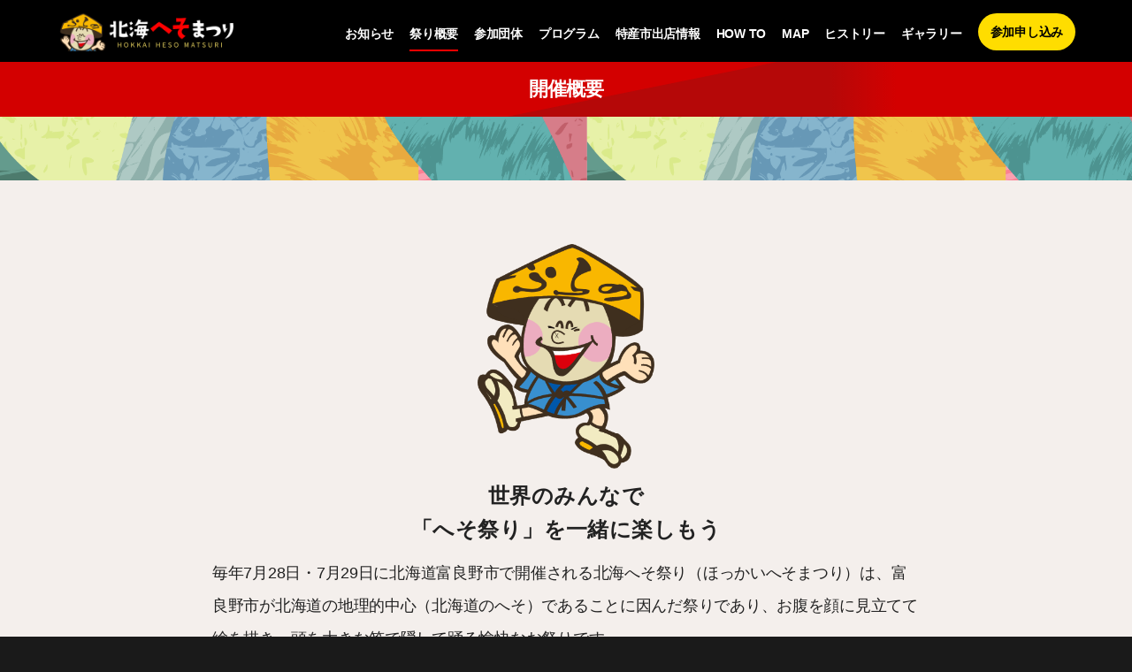

--- FILE ---
content_type: text/html; charset=UTF-8
request_url: https://hesomatsuri.com/guide
body_size: 43445
content:
<!DOCTYPE html>

<html class="no-js" dir="ltr" lang="ja"
	prefix="og: https://ogp.me/ns#" >

	<head>
		<meta charset="UTF-8">
		<meta name="viewport" content="width=device-width, initial-scale=1.0" >
		<title>開催概要 » ふらの北海へそ祭り</title>

		<!-- All in One SEO 4.3.6.1 - aioseo.com -->
		<meta name="robots" content="max-image-preview:large" />
		<link rel="canonical" href="https://hesomatsuri.com/guide" />
		<meta name="generator" content="All in One SEO (AIOSEO) 4.3.6.1 " />
		<meta property="og:locale" content="ja_JP" />
		<meta property="og:site_name" content="ふらの北海へそ祭り » 毎年7月28日から29日に開催される「北海へそ祭り」は、 北海道を代表する夏のイベントとして全国にも知られています" />
		<meta property="og:type" content="article" />
		<meta property="og:title" content="開催概要 » ふらの北海へそ祭り" />
		<meta property="og:url" content="https://hesomatsuri.com/guide" />
		<meta property="og:image" content="https://hesomatsuri.com/wp_2023/wp-content/uploads/2025/05/ogogp@2x.png" />
		<meta property="og:image:secure_url" content="https://hesomatsuri.com/wp_2023/wp-content/uploads/2025/05/ogogp@2x.png" />
		<meta property="og:image:width" content="2400" />
		<meta property="og:image:height" content="1260" />
		<meta property="article:published_time" content="2023-03-17T01:27:57+00:00" />
		<meta property="article:modified_time" content="2023-03-17T01:27:57+00:00" />
		<meta property="article:publisher" content="https://www.facebook.com/hokkaihesomatsuri/" />
		<meta name="twitter:card" content="summary_large_image" />
		<meta name="twitter:site" content="@furano_heso" />
		<meta name="twitter:title" content="開催概要 » ふらの北海へそ祭り" />
		<meta name="twitter:creator" content="@furano_heso" />
		<meta name="twitter:image" content="https://hesomatsuri.com/wp_2023/wp-content/uploads/2023/05/ogogp@2x-1.png" />
		<script type="application/ld+json" class="aioseo-schema">
			{"@context":"https:\/\/schema.org","@graph":[{"@type":"BreadcrumbList","@id":"https:\/\/hesomatsuri.com\/guide#breadcrumblist","itemListElement":[{"@type":"ListItem","@id":"https:\/\/hesomatsuri.com\/#listItem","position":1,"item":{"@type":"WebPage","@id":"https:\/\/hesomatsuri.com\/","name":"\u30db\u30fc\u30e0","description":"\u5317\u6d77\u9053\u5185\u306e\u307f\u306a\u3089\u305a\u65e5\u672c\u5168\u56fd\u3001\u6d77\u5916\u304b\u3089\u3082\u89b3\u5149\u5ba2\u304c\u8a2a\u308c\u308b\u3001\u590f\u306e\u5317\u6d77\u9053\u3092\u4ee3\u8868\u3059\u308b\u796d\u308a\u306e\u4e00\u3064\u3068\u306a\u3063\u3066\u3044\u307e\u3059\u3002\u304a\u5b50\u69d8\u304b\u3089\u304a\u5e74\u5bc4\u308a\u307e\u3067\u697d\u3057\u3081\u308b2\u65e5\u9593\u3068\u306a\u3063\u3066\u3044\u307e\u3059\u3002\u305c\u3072\u5317\u6d77\u3078\u305d\u796d\u308a\u306b\u8db3\u3092\u904b\u3093\u3067\u307f\u3066\u304f\u3060\u3055\u3044\uff01","url":"https:\/\/hesomatsuri.com\/"},"nextItem":"https:\/\/hesomatsuri.com\/guide#listItem"},{"@type":"ListItem","@id":"https:\/\/hesomatsuri.com\/guide#listItem","position":2,"item":{"@type":"WebPage","@id":"https:\/\/hesomatsuri.com\/guide","name":"\u958b\u50ac\u6982\u8981","url":"https:\/\/hesomatsuri.com\/guide"},"previousItem":"https:\/\/hesomatsuri.com\/#listItem"}]},{"@type":"Organization","@id":"https:\/\/hesomatsuri.com\/#organization","name":"\u3075\u3089\u306e\u5317\u6d77\u3078\u305d\u796d\u308a","url":"https:\/\/hesomatsuri.com\/","logo":{"@type":"ImageObject","url":"https:\/\/hesomatsuri.com\/wp_2023\/wp-content\/uploads\/2023\/05\/sitelogo@2x.png","@id":"https:\/\/hesomatsuri.com\/#organizationLogo","width":553,"height":245,"caption":"\u5bcc\u826f\u91ce\u5317\u6d77\u3078\u305d\u796d\u308a"},"image":{"@id":"https:\/\/hesomatsuri.com\/#organizationLogo"},"sameAs":["https:\/\/www.facebook.com\/hokkaihesomatsuri\/","https:\/\/twitter.com\/furano_heso","https:\/\/www.instagram.com\/explore\/tags\/","https:\/\/www.youtube.com\/channel\/UCxXd5XmtbyGHczIVKqv9spA"],"contactPoint":{"@type":"ContactPoint","telephone":"+81167392312","contactType":"Customer Support"}},{"@type":"WebPage","@id":"https:\/\/hesomatsuri.com\/guide#webpage","url":"https:\/\/hesomatsuri.com\/guide","name":"\u958b\u50ac\u6982\u8981 \u00bb \u3075\u3089\u306e\u5317\u6d77\u3078\u305d\u796d\u308a","inLanguage":"ja","isPartOf":{"@id":"https:\/\/hesomatsuri.com\/#website"},"breadcrumb":{"@id":"https:\/\/hesomatsuri.com\/guide#breadcrumblist"},"datePublished":"2023-03-17T01:27:57+00:00","dateModified":"2023-03-17T01:27:57+00:00"},{"@type":"WebSite","@id":"https:\/\/hesomatsuri.com\/#website","url":"https:\/\/hesomatsuri.com\/","name":"\u3075\u3089\u306e\u5317\u6d77\u3078\u305d\u796d\u308a","alternateName":"Hokkai Heso Fes","description":"\u6bce\u5e747\u670828\u65e5\u304b\u308929\u65e5\u306b\u958b\u50ac\u3055\u308c\u308b\u300c\u5317\u6d77\u3078\u305d\u796d\u308a\u300d\u306f\u3001 \u5317\u6d77\u9053\u3092\u4ee3\u8868\u3059\u308b\u590f\u306e\u30a4\u30d9\u30f3\u30c8\u3068\u3057\u3066\u5168\u56fd\u306b\u3082\u77e5\u3089\u308c\u3066\u3044\u307e\u3059","inLanguage":"ja","publisher":{"@id":"https:\/\/hesomatsuri.com\/#organization"}}]}
		</script>
		<!-- All in One SEO -->

<link rel="alternate" type="application/rss+xml" title="ふらの北海へそ祭り &raquo; フィード" href="https://hesomatsuri.com/feed" />
<link rel="alternate" type="application/rss+xml" title="ふらの北海へそ祭り &raquo; コメントフィード" href="https://hesomatsuri.com/comments/feed" />
<link rel="alternate" title="oEmbed (JSON)" type="application/json+oembed" href="https://hesomatsuri.com/wp-json/oembed/1.0/embed?url=https%3A%2F%2Fhesomatsuri.com%2Fguide" />
<link rel="alternate" title="oEmbed (XML)" type="text/xml+oembed" href="https://hesomatsuri.com/wp-json/oembed/1.0/embed?url=https%3A%2F%2Fhesomatsuri.com%2Fguide&#038;format=xml" />
		<!-- This site uses the Google Analytics by MonsterInsights plugin v8.14.1 - Using Analytics tracking - https://www.monsterinsights.com/ -->
		<!-- Note: MonsterInsights is not currently configured on this site. The site owner needs to authenticate with Google Analytics in the MonsterInsights settings panel. -->
					<!-- No UA code set -->
				<!-- / Google Analytics by MonsterInsights -->
		<style id='wp-img-auto-sizes-contain-inline-css'>
img:is([sizes=auto i],[sizes^="auto," i]){contain-intrinsic-size:3000px 1500px}
/*# sourceURL=wp-img-auto-sizes-contain-inline-css */
</style>
<style id='wp-emoji-styles-inline-css'>

	img.wp-smiley, img.emoji {
		display: inline !important;
		border: none !important;
		box-shadow: none !important;
		height: 1em !important;
		width: 1em !important;
		margin: 0 0.07em !important;
		vertical-align: -0.1em !important;
		background: none !important;
		padding: 0 !important;
	}
/*# sourceURL=wp-emoji-styles-inline-css */
</style>
<style id='wp-block-library-inline-css'>
:root{--wp-block-synced-color:#7a00df;--wp-block-synced-color--rgb:122,0,223;--wp-bound-block-color:var(--wp-block-synced-color);--wp-editor-canvas-background:#ddd;--wp-admin-theme-color:#007cba;--wp-admin-theme-color--rgb:0,124,186;--wp-admin-theme-color-darker-10:#006ba1;--wp-admin-theme-color-darker-10--rgb:0,107,160.5;--wp-admin-theme-color-darker-20:#005a87;--wp-admin-theme-color-darker-20--rgb:0,90,135;--wp-admin-border-width-focus:2px}@media (min-resolution:192dpi){:root{--wp-admin-border-width-focus:1.5px}}.wp-element-button{cursor:pointer}:root .has-very-light-gray-background-color{background-color:#eee}:root .has-very-dark-gray-background-color{background-color:#313131}:root .has-very-light-gray-color{color:#eee}:root .has-very-dark-gray-color{color:#313131}:root .has-vivid-green-cyan-to-vivid-cyan-blue-gradient-background{background:linear-gradient(135deg,#00d084,#0693e3)}:root .has-purple-crush-gradient-background{background:linear-gradient(135deg,#34e2e4,#4721fb 50%,#ab1dfe)}:root .has-hazy-dawn-gradient-background{background:linear-gradient(135deg,#faaca8,#dad0ec)}:root .has-subdued-olive-gradient-background{background:linear-gradient(135deg,#fafae1,#67a671)}:root .has-atomic-cream-gradient-background{background:linear-gradient(135deg,#fdd79a,#004a59)}:root .has-nightshade-gradient-background{background:linear-gradient(135deg,#330968,#31cdcf)}:root .has-midnight-gradient-background{background:linear-gradient(135deg,#020381,#2874fc)}:root{--wp--preset--font-size--normal:16px;--wp--preset--font-size--huge:42px}.has-regular-font-size{font-size:1em}.has-larger-font-size{font-size:2.625em}.has-normal-font-size{font-size:var(--wp--preset--font-size--normal)}.has-huge-font-size{font-size:var(--wp--preset--font-size--huge)}.has-text-align-center{text-align:center}.has-text-align-left{text-align:left}.has-text-align-right{text-align:right}.has-fit-text{white-space:nowrap!important}#end-resizable-editor-section{display:none}.aligncenter{clear:both}.items-justified-left{justify-content:flex-start}.items-justified-center{justify-content:center}.items-justified-right{justify-content:flex-end}.items-justified-space-between{justify-content:space-between}.screen-reader-text{border:0;clip-path:inset(50%);height:1px;margin:-1px;overflow:hidden;padding:0;position:absolute;width:1px;word-wrap:normal!important}.screen-reader-text:focus{background-color:#ddd;clip-path:none;color:#444;display:block;font-size:1em;height:auto;left:5px;line-height:normal;padding:15px 23px 14px;text-decoration:none;top:5px;width:auto;z-index:100000}html :where(.has-border-color){border-style:solid}html :where([style*=border-top-color]){border-top-style:solid}html :where([style*=border-right-color]){border-right-style:solid}html :where([style*=border-bottom-color]){border-bottom-style:solid}html :where([style*=border-left-color]){border-left-style:solid}html :where([style*=border-width]){border-style:solid}html :where([style*=border-top-width]){border-top-style:solid}html :where([style*=border-right-width]){border-right-style:solid}html :where([style*=border-bottom-width]){border-bottom-style:solid}html :where([style*=border-left-width]){border-left-style:solid}html :where(img[class*=wp-image-]){height:auto;max-width:100%}:where(figure){margin:0 0 1em}html :where(.is-position-sticky){--wp-admin--admin-bar--position-offset:var(--wp-admin--admin-bar--height,0px)}@media screen and (max-width:600px){html :where(.is-position-sticky){--wp-admin--admin-bar--position-offset:0px}}

/*# sourceURL=wp-block-library-inline-css */
</style><style id='global-styles-inline-css'>
:root{--wp--preset--aspect-ratio--square: 1;--wp--preset--aspect-ratio--4-3: 4/3;--wp--preset--aspect-ratio--3-4: 3/4;--wp--preset--aspect-ratio--3-2: 3/2;--wp--preset--aspect-ratio--2-3: 2/3;--wp--preset--aspect-ratio--16-9: 16/9;--wp--preset--aspect-ratio--9-16: 9/16;--wp--preset--color--black: #000000;--wp--preset--color--cyan-bluish-gray: #abb8c3;--wp--preset--color--white: #ffffff;--wp--preset--color--pale-pink: #f78da7;--wp--preset--color--vivid-red: #cf2e2e;--wp--preset--color--luminous-vivid-orange: #ff6900;--wp--preset--color--luminous-vivid-amber: #fcb900;--wp--preset--color--light-green-cyan: #7bdcb5;--wp--preset--color--vivid-green-cyan: #00d084;--wp--preset--color--pale-cyan-blue: #8ed1fc;--wp--preset--color--vivid-cyan-blue: #0693e3;--wp--preset--color--vivid-purple: #9b51e0;--wp--preset--color--accent: #cd2653;--wp--preset--color--primary: #000000;--wp--preset--color--secondary: #6d6d6d;--wp--preset--color--subtle-background: #dcd7ca;--wp--preset--color--background: #f5efe0;--wp--preset--gradient--vivid-cyan-blue-to-vivid-purple: linear-gradient(135deg,rgb(6,147,227) 0%,rgb(155,81,224) 100%);--wp--preset--gradient--light-green-cyan-to-vivid-green-cyan: linear-gradient(135deg,rgb(122,220,180) 0%,rgb(0,208,130) 100%);--wp--preset--gradient--luminous-vivid-amber-to-luminous-vivid-orange: linear-gradient(135deg,rgb(252,185,0) 0%,rgb(255,105,0) 100%);--wp--preset--gradient--luminous-vivid-orange-to-vivid-red: linear-gradient(135deg,rgb(255,105,0) 0%,rgb(207,46,46) 100%);--wp--preset--gradient--very-light-gray-to-cyan-bluish-gray: linear-gradient(135deg,rgb(238,238,238) 0%,rgb(169,184,195) 100%);--wp--preset--gradient--cool-to-warm-spectrum: linear-gradient(135deg,rgb(74,234,220) 0%,rgb(151,120,209) 20%,rgb(207,42,186) 40%,rgb(238,44,130) 60%,rgb(251,105,98) 80%,rgb(254,248,76) 100%);--wp--preset--gradient--blush-light-purple: linear-gradient(135deg,rgb(255,206,236) 0%,rgb(152,150,240) 100%);--wp--preset--gradient--blush-bordeaux: linear-gradient(135deg,rgb(254,205,165) 0%,rgb(254,45,45) 50%,rgb(107,0,62) 100%);--wp--preset--gradient--luminous-dusk: linear-gradient(135deg,rgb(255,203,112) 0%,rgb(199,81,192) 50%,rgb(65,88,208) 100%);--wp--preset--gradient--pale-ocean: linear-gradient(135deg,rgb(255,245,203) 0%,rgb(182,227,212) 50%,rgb(51,167,181) 100%);--wp--preset--gradient--electric-grass: linear-gradient(135deg,rgb(202,248,128) 0%,rgb(113,206,126) 100%);--wp--preset--gradient--midnight: linear-gradient(135deg,rgb(2,3,129) 0%,rgb(40,116,252) 100%);--wp--preset--font-size--small: 18px;--wp--preset--font-size--medium: 20px;--wp--preset--font-size--large: 26.25px;--wp--preset--font-size--x-large: 42px;--wp--preset--font-size--normal: 21px;--wp--preset--font-size--larger: 32px;--wp--preset--spacing--20: 0.44rem;--wp--preset--spacing--30: 0.67rem;--wp--preset--spacing--40: 1rem;--wp--preset--spacing--50: 1.5rem;--wp--preset--spacing--60: 2.25rem;--wp--preset--spacing--70: 3.38rem;--wp--preset--spacing--80: 5.06rem;--wp--preset--shadow--natural: 6px 6px 9px rgba(0, 0, 0, 0.2);--wp--preset--shadow--deep: 12px 12px 50px rgba(0, 0, 0, 0.4);--wp--preset--shadow--sharp: 6px 6px 0px rgba(0, 0, 0, 0.2);--wp--preset--shadow--outlined: 6px 6px 0px -3px rgb(255, 255, 255), 6px 6px rgb(0, 0, 0);--wp--preset--shadow--crisp: 6px 6px 0px rgb(0, 0, 0);}:where(.is-layout-flex){gap: 0.5em;}:where(.is-layout-grid){gap: 0.5em;}body .is-layout-flex{display: flex;}.is-layout-flex{flex-wrap: wrap;align-items: center;}.is-layout-flex > :is(*, div){margin: 0;}body .is-layout-grid{display: grid;}.is-layout-grid > :is(*, div){margin: 0;}:where(.wp-block-columns.is-layout-flex){gap: 2em;}:where(.wp-block-columns.is-layout-grid){gap: 2em;}:where(.wp-block-post-template.is-layout-flex){gap: 1.25em;}:where(.wp-block-post-template.is-layout-grid){gap: 1.25em;}.has-black-color{color: var(--wp--preset--color--black) !important;}.has-cyan-bluish-gray-color{color: var(--wp--preset--color--cyan-bluish-gray) !important;}.has-white-color{color: var(--wp--preset--color--white) !important;}.has-pale-pink-color{color: var(--wp--preset--color--pale-pink) !important;}.has-vivid-red-color{color: var(--wp--preset--color--vivid-red) !important;}.has-luminous-vivid-orange-color{color: var(--wp--preset--color--luminous-vivid-orange) !important;}.has-luminous-vivid-amber-color{color: var(--wp--preset--color--luminous-vivid-amber) !important;}.has-light-green-cyan-color{color: var(--wp--preset--color--light-green-cyan) !important;}.has-vivid-green-cyan-color{color: var(--wp--preset--color--vivid-green-cyan) !important;}.has-pale-cyan-blue-color{color: var(--wp--preset--color--pale-cyan-blue) !important;}.has-vivid-cyan-blue-color{color: var(--wp--preset--color--vivid-cyan-blue) !important;}.has-vivid-purple-color{color: var(--wp--preset--color--vivid-purple) !important;}.has-black-background-color{background-color: var(--wp--preset--color--black) !important;}.has-cyan-bluish-gray-background-color{background-color: var(--wp--preset--color--cyan-bluish-gray) !important;}.has-white-background-color{background-color: var(--wp--preset--color--white) !important;}.has-pale-pink-background-color{background-color: var(--wp--preset--color--pale-pink) !important;}.has-vivid-red-background-color{background-color: var(--wp--preset--color--vivid-red) !important;}.has-luminous-vivid-orange-background-color{background-color: var(--wp--preset--color--luminous-vivid-orange) !important;}.has-luminous-vivid-amber-background-color{background-color: var(--wp--preset--color--luminous-vivid-amber) !important;}.has-light-green-cyan-background-color{background-color: var(--wp--preset--color--light-green-cyan) !important;}.has-vivid-green-cyan-background-color{background-color: var(--wp--preset--color--vivid-green-cyan) !important;}.has-pale-cyan-blue-background-color{background-color: var(--wp--preset--color--pale-cyan-blue) !important;}.has-vivid-cyan-blue-background-color{background-color: var(--wp--preset--color--vivid-cyan-blue) !important;}.has-vivid-purple-background-color{background-color: var(--wp--preset--color--vivid-purple) !important;}.has-black-border-color{border-color: var(--wp--preset--color--black) !important;}.has-cyan-bluish-gray-border-color{border-color: var(--wp--preset--color--cyan-bluish-gray) !important;}.has-white-border-color{border-color: var(--wp--preset--color--white) !important;}.has-pale-pink-border-color{border-color: var(--wp--preset--color--pale-pink) !important;}.has-vivid-red-border-color{border-color: var(--wp--preset--color--vivid-red) !important;}.has-luminous-vivid-orange-border-color{border-color: var(--wp--preset--color--luminous-vivid-orange) !important;}.has-luminous-vivid-amber-border-color{border-color: var(--wp--preset--color--luminous-vivid-amber) !important;}.has-light-green-cyan-border-color{border-color: var(--wp--preset--color--light-green-cyan) !important;}.has-vivid-green-cyan-border-color{border-color: var(--wp--preset--color--vivid-green-cyan) !important;}.has-pale-cyan-blue-border-color{border-color: var(--wp--preset--color--pale-cyan-blue) !important;}.has-vivid-cyan-blue-border-color{border-color: var(--wp--preset--color--vivid-cyan-blue) !important;}.has-vivid-purple-border-color{border-color: var(--wp--preset--color--vivid-purple) !important;}.has-vivid-cyan-blue-to-vivid-purple-gradient-background{background: var(--wp--preset--gradient--vivid-cyan-blue-to-vivid-purple) !important;}.has-light-green-cyan-to-vivid-green-cyan-gradient-background{background: var(--wp--preset--gradient--light-green-cyan-to-vivid-green-cyan) !important;}.has-luminous-vivid-amber-to-luminous-vivid-orange-gradient-background{background: var(--wp--preset--gradient--luminous-vivid-amber-to-luminous-vivid-orange) !important;}.has-luminous-vivid-orange-to-vivid-red-gradient-background{background: var(--wp--preset--gradient--luminous-vivid-orange-to-vivid-red) !important;}.has-very-light-gray-to-cyan-bluish-gray-gradient-background{background: var(--wp--preset--gradient--very-light-gray-to-cyan-bluish-gray) !important;}.has-cool-to-warm-spectrum-gradient-background{background: var(--wp--preset--gradient--cool-to-warm-spectrum) !important;}.has-blush-light-purple-gradient-background{background: var(--wp--preset--gradient--blush-light-purple) !important;}.has-blush-bordeaux-gradient-background{background: var(--wp--preset--gradient--blush-bordeaux) !important;}.has-luminous-dusk-gradient-background{background: var(--wp--preset--gradient--luminous-dusk) !important;}.has-pale-ocean-gradient-background{background: var(--wp--preset--gradient--pale-ocean) !important;}.has-electric-grass-gradient-background{background: var(--wp--preset--gradient--electric-grass) !important;}.has-midnight-gradient-background{background: var(--wp--preset--gradient--midnight) !important;}.has-small-font-size{font-size: var(--wp--preset--font-size--small) !important;}.has-medium-font-size{font-size: var(--wp--preset--font-size--medium) !important;}.has-large-font-size{font-size: var(--wp--preset--font-size--large) !important;}.has-x-large-font-size{font-size: var(--wp--preset--font-size--x-large) !important;}
/*# sourceURL=global-styles-inline-css */
</style>

<style id='classic-theme-styles-inline-css'>
/*! This file is auto-generated */
.wp-block-button__link{color:#fff;background-color:#32373c;border-radius:9999px;box-shadow:none;text-decoration:none;padding:calc(.667em + 2px) calc(1.333em + 2px);font-size:1.125em}.wp-block-file__button{background:#32373c;color:#fff;text-decoration:none}
/*# sourceURL=/wp-includes/css/classic-themes.min.css */
</style>
<link rel='stylesheet' id='wp-components-css' href='https://hesomatsuri.com/wp_2023/wp-includes/css/dist/components/style.min.css?ver=6.9' media='all' />
<link rel='stylesheet' id='wp-preferences-css' href='https://hesomatsuri.com/wp_2023/wp-includes/css/dist/preferences/style.min.css?ver=6.9' media='all' />
<link rel='stylesheet' id='wp-block-editor-css' href='https://hesomatsuri.com/wp_2023/wp-includes/css/dist/block-editor/style.min.css?ver=6.9' media='all' />
<link rel='stylesheet' id='wp-reusable-blocks-css' href='https://hesomatsuri.com/wp_2023/wp-includes/css/dist/reusable-blocks/style.min.css?ver=6.9' media='all' />
<link rel='stylesheet' id='wp-patterns-css' href='https://hesomatsuri.com/wp_2023/wp-includes/css/dist/patterns/style.min.css?ver=6.9' media='all' />
<link rel='stylesheet' id='wp-editor-css' href='https://hesomatsuri.com/wp_2023/wp-includes/css/dist/editor/style.min.css?ver=6.9' media='all' />
<link rel='stylesheet' id='block-robo-gallery-style-css-css' href='https://hesomatsuri.com/wp_2023/wp-content/plugins/robo-gallery/includes/extensions/block/dist/blocks.style.build.css?ver=3.2.13' media='all' />
<link rel='stylesheet' id='contact-form-7-css' href='https://hesomatsuri.com/wp_2023/wp-content/plugins/contact-form-7/includes/css/styles.css?ver=5.7.5.1' media='all' />
<link rel='stylesheet' id='twentytwenty-style-css' href='https://hesomatsuri.com/wp_2023/wp-content/themes/original/style.css?ver=2.1' media='all' />
<style id='twentytwenty-style-inline-css'>
.color-accent,.color-accent-hover:hover,.color-accent-hover:focus,:root .has-accent-color,.has-drop-cap:not(:focus):first-letter,.wp-block-button.is-style-outline,a { color: #cd2653; }blockquote,.border-color-accent,.border-color-accent-hover:hover,.border-color-accent-hover:focus { border-color: #cd2653; }button,.button,.faux-button,.wp-block-button__link,.wp-block-file .wp-block-file__button,input[type="button"],input[type="reset"],input[type="submit"],.bg-accent,.bg-accent-hover:hover,.bg-accent-hover:focus,:root .has-accent-background-color,.comment-reply-link { background-color: #cd2653; }.fill-children-accent,.fill-children-accent * { fill: #cd2653; }body,.entry-title a,:root .has-primary-color { color: #000000; }:root .has-primary-background-color { background-color: #000000; }cite,figcaption,.wp-caption-text,.post-meta,.entry-content .wp-block-archives li,.entry-content .wp-block-categories li,.entry-content .wp-block-latest-posts li,.wp-block-latest-comments__comment-date,.wp-block-latest-posts__post-date,.wp-block-embed figcaption,.wp-block-image figcaption,.wp-block-pullquote cite,.comment-metadata,.comment-respond .comment-notes,.comment-respond .logged-in-as,.pagination .dots,.entry-content hr:not(.has-background),hr.styled-separator,:root .has-secondary-color { color: #6d6d6d; }:root .has-secondary-background-color { background-color: #6d6d6d; }pre,fieldset,input,textarea,table,table *,hr { border-color: #dcd7ca; }caption,code,code,kbd,samp,.wp-block-table.is-style-stripes tbody tr:nth-child(odd),:root .has-subtle-background-background-color { background-color: #dcd7ca; }.wp-block-table.is-style-stripes { border-bottom-color: #dcd7ca; }.wp-block-latest-posts.is-grid li { border-top-color: #dcd7ca; }:root .has-subtle-background-color { color: #dcd7ca; }body:not(.overlay-header) .primary-menu > li > a,body:not(.overlay-header) .primary-menu > li > .icon,.modal-menu a,.footer-menu a, .footer-widgets a,#site-footer .wp-block-button.is-style-outline,.wp-block-pullquote:before,.singular:not(.overlay-header) .entry-header a,.archive-header a,.header-footer-group .color-accent,.header-footer-group .color-accent-hover:hover { color: #cd2653; }.social-icons a,#site-footer button:not(.toggle),#site-footer .button,#site-footer .faux-button,#site-footer .wp-block-button__link,#site-footer .wp-block-file__button,#site-footer input[type="button"],#site-footer input[type="reset"],#site-footer input[type="submit"] { background-color: #cd2653; }.header-footer-group,body:not(.overlay-header) #site-header .toggle,.menu-modal .toggle { color: #000000; }body:not(.overlay-header) .primary-menu ul { background-color: #000000; }body:not(.overlay-header) .primary-menu > li > ul:after { border-bottom-color: #000000; }body:not(.overlay-header) .primary-menu ul ul:after { border-left-color: #000000; }.site-description,body:not(.overlay-header) .toggle-inner .toggle-text,.widget .post-date,.widget .rss-date,.widget_archive li,.widget_categories li,.widget cite,.widget_pages li,.widget_meta li,.widget_nav_menu li,.powered-by-wordpress,.to-the-top,.singular .entry-header .post-meta,.singular:not(.overlay-header) .entry-header .post-meta a { color: #6d6d6d; }.header-footer-group pre,.header-footer-group fieldset,.header-footer-group input,.header-footer-group textarea,.header-footer-group table,.header-footer-group table *,.footer-nav-widgets-wrapper,#site-footer,.menu-modal nav *,.footer-widgets-outer-wrapper,.footer-top { border-color: #dcd7ca; }.header-footer-group table caption,body:not(.overlay-header) .header-inner .toggle-wrapper::before { background-color: #dcd7ca; }
body,input,textarea,button,.button,.faux-button,.faux-button.more-link,.wp-block-button__link,.wp-block-file__button,.has-drop-cap:not(:focus)::first-letter,.entry-content .wp-block-archives,.entry-content .wp-block-categories,.entry-content .wp-block-cover-image,.entry-content .wp-block-cover-image p,.entry-content .wp-block-latest-comments,.entry-content .wp-block-latest-posts,.entry-content .wp-block-pullquote,.entry-content .wp-block-quote.is-large,.entry-content .wp-block-quote.is-style-large,.entry-content .wp-block-archives *,.entry-content .wp-block-categories *,.entry-content .wp-block-latest-posts *,.entry-content .wp-block-latest-comments *,.entry-content,.entry-content h1,.entry-content h2,.entry-content h3,.entry-content h4,.entry-content h5,.entry-content h6,.entry-content p,.entry-content ol,.entry-content ul,.entry-content dl,.entry-content dt,.entry-content cite,.entry-content figcaption,.entry-content table,.entry-content address,.entry-content .wp-caption-text,.entry-content .wp-block-file,.comment-content p,.comment-content ol,.comment-content ul,.comment-content dl,.comment-content dt,.comment-content cite,.comment-content figcaption,.comment-content .wp-caption-text,.widget_text p,.widget_text ol,.widget_text ul,.widget_text dl,.widget_text dt,.widget-content .rssSummary,.widget-content cite,.widget-content figcaption,.widget-content .wp-caption-text { font-family: sans-serif; }
/*# sourceURL=twentytwenty-style-inline-css */
</style>
<link rel='stylesheet' id='twentytwenty-print-style-css' href='https://hesomatsuri.com/wp_2023/wp-content/themes/original/print.css?ver=2.1' media='print' />
<script src="https://hesomatsuri.com/wp_2023/wp-content/themes/original/assets/js/index.js?ver=2.1" id="twentytwenty-js-js" async></script>
<link rel="https://api.w.org/" href="https://hesomatsuri.com/wp-json/" /><link rel="alternate" title="JSON" type="application/json" href="https://hesomatsuri.com/wp-json/wp/v2/pages/74" /><link rel="EditURI" type="application/rsd+xml" title="RSD" href="https://hesomatsuri.com/wp_2023/xmlrpc.php?rsd" />
<meta name="generator" content="WordPress 6.9" />
<link rel='shortlink' href='https://hesomatsuri.com/?p=74' />
	<script>document.documentElement.className = document.documentElement.className.replace( 'no-js', 'js' );</script>
	<link rel="icon" href="https://hesomatsuri.com/wp_2023/wp-content/uploads/2023/05/cropped-favi-32x32.png" sizes="32x32" />
<link rel="icon" href="https://hesomatsuri.com/wp_2023/wp-content/uploads/2023/05/cropped-favi-192x192.png" sizes="192x192" />
<link rel="apple-touch-icon" href="https://hesomatsuri.com/wp_2023/wp-content/uploads/2023/05/cropped-favi-180x180.png" />
<meta name="msapplication-TileImage" content="https://hesomatsuri.com/wp_2023/wp-content/uploads/2023/05/cropped-favi-270x270.png" />
		<style id="wp-custom-css">
			.color-accent, .color-accent-hover:hover, .color-accent-hover:focus, :root .has-accent-color, .has-drop-cap:not(:focus):first-letter, .wp-block-button.is-style-outline, a {
    color: #ffd129;
}
button, .button, .faux-button, .wp-block-button__link, .wp-block-file .wp-block-file__button, input[type="button"], input[type="reset"], input[type="submit"], .bg-accent, .bg-accent-hover:hover, .bg-accent-hover:focus, :root .has-accent-background-color, .comment-reply-link {
    background-color: #ffd129;
	color: #000;
}		</style>
				<link rel="stylesheet" href="https://hesomatsuri.com/wp_2023/wp-content/themes/original/style_original.css">
		<link rel="stylesheet" href="https://unpkg.com/swiper@7/swiper-bundle.min.css"/>
		<script src="//code.jquery.com/jquery-1.11.1.min.js"></script>
		<script src="https://hesomatsuri.com/wp_2023/wp-content/themes/original/assets/js/nav.js"></script>
		<link rel=”icon” href=“https://hesomatsuri.com/wp_2023/wp-content/themes/original/favicon.ico”>
		<!-- Google tag (gtag.js) -->
<script async src="https://www.googletagmanager.com/gtag/js?id=G-FB20F0Q1KT"></script>
<script>
  window.dataLayer = window.dataLayer || [];
  function gtag(){dataLayer.push(arguments);}
  gtag('js', new Date());

  gtag('config', 'G-FB20F0Q1KT');
</script>
		
		

	</head>

	<body class="wp-singular page-template page-template-page-guide page-template-page-guide-php page page-id-74 wp-embed-responsive wp-theme-original singular enable-search-modal missing-post-thumbnail has-no-pagination not-showing-comments show-avatars page-guide footer-top-visible">

		<a class="skip-link screen-reader-text" href="#site-content">コンテンツへスキップ</a>
		<header class="common">
			<!--
			<a href="#" class="sp_menu"></a>
		-->
			<div class="hamburger">
			  <span></span>
			  <span></span>
			  <span></span>
			</div>
			<nav class="globalMenuSp">
				<ul>
					
					
					<li><a href="https://hesomatsuri.com/">HOME</a></li>
					
					<li><a href="http://hesomatsuri.com/archive_news">お知らせ</a></li>
					<li><a href="http://hesomatsuri.com/guide" class="current">祭り概要</a></li>
					<li><a href="http://hesomatsuri.com/archive_team">参加団体</a></li>
					<li><a href="http://hesomatsuri.com/program">プログラム</a></li>
					<li><a href="http://hesomatsuri.com/archive_shop">特産市出店情報</a></li>
					
					<li><a href="http://hesomatsuri.com/howto">踊り方・図腹の書き方</a></li>
					<li><a href="http://hesomatsuri.com/map">MAP</a></li>
					<li><a href="http://hesomatsuri.com/history">ヒストリー</a></li>
					<li><a href="http://hesomatsuri.com/gallery">ギャラリー</a></li>
					<li><a href="http://hesomatsuri.com/entry_teams">参加申し込み</a></li>
					
					
				</ul>
				<div class="music">
					<ul>
						<li class="bgm"><a href="https://hesomatsuri.com/wp_2023/wp-content/uploads/2023/06/heso_ondo.mp3" target="_blank">へそ音頭を聞く</a>
						<li class="karaoke"><a href="https://hesomatsuri.com/wp_2023/wp-content/uploads/2023/06/heso_karaoke.mp3" target="_blank">カラオケ版</a></li>
					</ul>
					
				</div>
			</nav>
			
			
			
			<img src="https://hesomatsuri.com/wp_2023/wp-content/themes/original/assets/images/head_theday.png" srcset="https://hesomatsuri.com/wp_2023/wp-content/themes/original/assets/images/head_theday.png 1x,https://hesomatsuri.com/wp_2023/wp-content/themes/original/assets/images/head_theday@2x.png 2x" class="sp the_day" alt="富良野北海へそ祭り7月28日29日開催">
			
			<h1>
				<a href="https://hesomatsuri.com">
					<img src="https://hesomatsuri.com/wp_2023/wp-content/themes/original/assets/images/logomark.png" srcset="https://hesomatsuri.com/wp_2023/wp-content/themes/original/assets/images/logomark.png 1x,https://hesomatsuri.com/wp_2023/wp-content/themes/original/assets/images/logomark@2x.png 2x" class="pc" alt="富良野北海へそ祭り">
				</a>
				<a href="https://hesomatsuri.com">
					<img src="https://hesomatsuri.com/wp_2023/wp-content/themes/original/assets/images/logo_head_sp.png" srcset="https://hesomatsuri.com/wp_2023/wp-content/themes/original/assets/images/logo_head_sp.png 1x,https://hesomatsuri.com/wp_2023/wp-content/themes/original/assets/images/logo_head_sp@2x.png 2x" class="sp" alt="富良野北海へそ祭り">
				</a>
			</h1>
			<ul class="pc">
				
				<li><a href="http://hesomatsuri.com/archive_news">お知らせ</a></li>
				<li><a href="http://hesomatsuri.com/guide" class="current">祭り概要</a></li>
				<li><a href="http://hesomatsuri.com/archive_team">参加団体</a></li>
				<li><a href="http://hesomatsuri.com/program">プログラム</a></li>
				<li><a href="http://hesomatsuri.com/archive_shop">特産市出店情報</a></li>
				<li><a href="http://hesomatsuri.com/howto">HOW TO</a></li>
				<li><a href="http://hesomatsuri.com/map">MAP</a></li>
				<li><a href="http://hesomatsuri.com/history">ヒストリー</a></li>
				<li><a href="http://hesomatsuri.com/gallery">ギャラリー</a></li>
				<li class="entry_btn"><a href="http://hesomatsuri.com/entry_teams">参加申し込み</a></li>
			</ul>

			

		</header><!-- #site-header -->

		
<div class="obi_main_red">
	<h2>開催概要</h2>
	
</div>

<main id="site-content" class="plus_red pc_guide">
	<div class="post-inner guide">
		<img src="https://hesomatsuri.com/wp_2023/wp-content/themes/original/assets/images/bg_gide_top.png" srcset="https://hesomatsuri.com/wp_2023/wp-content/themes/original/assets/images/bg_gide_top.png 1x,https://hesomatsuri.com/wp_2023/wp-content/themes/original/assets/images/bg_gide_top@2x.png 2x" class="bg sp">
		<img src="https://hesomatsuri.com/wp_2023/wp-content/themes/original/assets/images/bg_guide_heads.png" srcset="https://hesomatsuri.com/wp_2023/wp-content/themes/original/assets/images/bg_guide_heads.png 1x,https://hesomatsuri.com/wp_2023/wp-content/themes/original/assets/images/bg_guide_heads@2x.png 2x" class="bg pc">
		
		
		<div class="inner">
			
			
			
			
			
			
			<img src="https://hesomatsuri.com/wp_2023/wp-content/themes/original/assets/images/icon_hesomaru.png" srcset="https://hesomatsuri.com/wp_2023/wp-content/themes/original/assets/images/icon_hesomaru.png 1x,https://hesomatsuri.com/wp_2023/wp-content/themes/original/assets/images/icon_hesomaru@2x.png 2x">
			
			<h3>世界のみんなで<br>「へそ祭り」を一緒に楽しもう</h3>
			<p>毎年7月28日・7月29日に北海道富良野市で開催される北海へそ祭り（ほっかいへそまつり）は、富良野市が北海道の地理的中心（北海道のへそ）であることに因んだ祭りであり、お腹を顔に見立てて絵を描き、頭を大きな笠で隠して踊る愉快なお祭りです。<br>
北海道内のみならず日本全国、海外からも観光客が訪れる、夏の北海道を代表する祭りの一つとなっています。<br>
地元の食材を使った美味しい食べ物の屋台が並ぶ“へそ特産市”や富良野市民によるダンスや音楽のパフォーマンスなど、お子様からお年寄りまで楽しめる2日間となっています。<br>
地元の人々にとっては一年に一度の楽しみであり、観光客にとっても楽しい思い出になることでしょう。ぜひ、北海へそ祭りに足を運んでみてください！
</p>
			<p class="name">北海へそ祭り実行委員会</p>
		</div>
		
		<img src="https://hesomatsuri.com/wp_2023/wp-content/themes/original/assets/images/bg_gide_bottom.png" srcset="https://hesomatsuri.com/wp_2023/wp-content/themes/original/assets/images/bg_gide_bottom.png 1x,https://hesomatsuri.com/wp_2023/wp-content/themes/original/assets/images/bg_gide_bottom@2x.png 2x" class="bg sp">
		
		<img src="https://hesomatsuri.com/wp_2023/wp-content/themes/original/assets/images/bg_guide_heads.png" srcset="https://hesomatsuri.com/wp_2023/wp-content/themes/original/assets/images/bg_guide_heads.png 1x,https://hesomatsuri.com/wp_2023/wp-content/themes/original/assets/images/bg_guide_heads@2x.png 2x" class="bg pc">
		
		
	</div>
	
	<section class="side_block">
			</section>
	


	

</main><!-- #site-content -->



			<footer id="site-footer" class="header-footer-group">
				<a href="#" class="pagetop">
					<img src="https://hesomatsuri.com/wp_2023/wp-content/themes/original/assets/images/btn_pagetop.png" srcset="https://hesomatsuri.com/wp_2023/wp-content/themes/original/assets/images/btn_pagetop.png 1x,https://hesomatsuri.com/wp_2023/wp-content/themes/original/assets/images/btn_pagetop@2x.png 2x">
					
				</a>
				<div class="sns_wapper">
					
					<a href="https://www.facebook.com/hokkaihesomatsuri/" target="_blank">
						<img src="https://hesomatsuri.com/wp_2023/wp-content/themes/original/assets/images/icon_facebook_col.png" srcset="https://hesomatsuri.com/wp_2023/wp-content/themes/original/assets/images/icon_facebook_col.png 1x,https://hesomatsuri.com/wp_2023/wp-content/themes/original/assets/images/icon_facebook_col@2x.png 2x">
					</a>
					<a href="https://twitter.com/furano_heso" target="_blank">
						<img src="https://hesomatsuri.com/wp_2023/wp-content/themes/original/assets/images/icon_tweet_col.png" srcset="https://hesomatsuri.com/wp_2023/wp-content/themes/original/assets/images/icon_tweet_col.png 1x,https://hesomatsuri.com/wp_2023/wp-content/themes/original/assets/images/icon_tweet_col@2x.png 2x">
					</a>
					<a href="https://www.instagram.com/explore/tags/%E5%8C%97%E6%B5%B7%E3%81%B8%E3%81%9D%E7%A5%AD%E3%82%8A/" target="_blank">
						<img src="https://hesomatsuri.com/wp_2023/wp-content/themes/original/assets/images/icon_inst_col.png" srcset="https://hesomatsuri.com/wp_2023/wp-content/themes/original/assets/images/icon_inst_col.png 1x,https://hesomatsuri.com/wp_2023/wp-content/themes/original/assets/images/icon_inst_col@2x.png 2x">
					</a>
					<a href="https://www.youtube.com/channel/UCxXd5XmtbyGHczIVKqv9spA" target="_blank">
						<img src="https://hesomatsuri.com/wp_2023/wp-content/themes/original/assets/images/icon_youtube_col.png" srcset="https://hesomatsuri.com/wp_2023/wp-content/themes/original/assets/images/icon_youtube_col.png 1x,https://hesomatsuri.com/wp_2023/wp-content/themes/original/assets/images/icon_youtube_col@2x.png 2x">
					</a>
					<a href="https://page.line.me/932jjaby" target="_blank">
						<img src="https://hesomatsuri.com/wp_2023/wp-content/themes/original/assets/images/icon_line_col.png" srcset="https://hesomatsuri.com/wp_2023/wp-content/themes/original/assets/images/icon_line_col.png 1x,https://hesomatsuri.com/wp_2023/wp-content/themes/original/assets/images/icon_line_col@2x.png 2x">
					</a>
					
					
				</div>

				<p>北海へそ祭り実行委員会　富良野市役所商工観光課</p>

			</footer><!-- #site-footer -->

		<script type="speculationrules">
{"prefetch":[{"source":"document","where":{"and":[{"href_matches":"/*"},{"not":{"href_matches":["/wp_2023/wp-*.php","/wp_2023/wp-admin/*","/wp_2023/wp-content/uploads/*","/wp_2023/wp-content/*","/wp_2023/wp-content/plugins/*","/wp_2023/wp-content/themes/original/*","/*\\?(.+)"]}},{"not":{"selector_matches":"a[rel~=\"nofollow\"]"}},{"not":{"selector_matches":".no-prefetch, .no-prefetch a"}}]},"eagerness":"conservative"}]}
</script>
	<script>
	/(trident|msie)/i.test(navigator.userAgent)&&document.getElementById&&window.addEventListener&&window.addEventListener("hashchange",function(){var t,e=location.hash.substring(1);/^[A-z0-9_-]+$/.test(e)&&(t=document.getElementById(e))&&(/^(?:a|select|input|button|textarea)$/i.test(t.tagName)||(t.tabIndex=-1),t.focus())},!1);
	</script>
	<script src="https://hesomatsuri.com/wp_2023/wp-content/plugins/contact-form-7/includes/swv/js/index.js?ver=5.7.5.1" id="swv-js"></script>
<script id="contact-form-7-js-extra">
var wpcf7 = {"api":{"root":"https://hesomatsuri.com/wp-json/","namespace":"contact-form-7/v1"}};
//# sourceURL=contact-form-7-js-extra
</script>
<script src="https://hesomatsuri.com/wp_2023/wp-content/plugins/contact-form-7/includes/js/index.js?ver=5.7.5.1" id="contact-form-7-js"></script>
<script id="wp-emoji-settings" type="application/json">
{"baseUrl":"https://s.w.org/images/core/emoji/17.0.2/72x72/","ext":".png","svgUrl":"https://s.w.org/images/core/emoji/17.0.2/svg/","svgExt":".svg","source":{"concatemoji":"https://hesomatsuri.com/wp_2023/wp-includes/js/wp-emoji-release.min.js?ver=6.9"}}
</script>
<script type="module">
/*! This file is auto-generated */
const a=JSON.parse(document.getElementById("wp-emoji-settings").textContent),o=(window._wpemojiSettings=a,"wpEmojiSettingsSupports"),s=["flag","emoji"];function i(e){try{var t={supportTests:e,timestamp:(new Date).valueOf()};sessionStorage.setItem(o,JSON.stringify(t))}catch(e){}}function c(e,t,n){e.clearRect(0,0,e.canvas.width,e.canvas.height),e.fillText(t,0,0);t=new Uint32Array(e.getImageData(0,0,e.canvas.width,e.canvas.height).data);e.clearRect(0,0,e.canvas.width,e.canvas.height),e.fillText(n,0,0);const a=new Uint32Array(e.getImageData(0,0,e.canvas.width,e.canvas.height).data);return t.every((e,t)=>e===a[t])}function p(e,t){e.clearRect(0,0,e.canvas.width,e.canvas.height),e.fillText(t,0,0);var n=e.getImageData(16,16,1,1);for(let e=0;e<n.data.length;e++)if(0!==n.data[e])return!1;return!0}function u(e,t,n,a){switch(t){case"flag":return n(e,"\ud83c\udff3\ufe0f\u200d\u26a7\ufe0f","\ud83c\udff3\ufe0f\u200b\u26a7\ufe0f")?!1:!n(e,"\ud83c\udde8\ud83c\uddf6","\ud83c\udde8\u200b\ud83c\uddf6")&&!n(e,"\ud83c\udff4\udb40\udc67\udb40\udc62\udb40\udc65\udb40\udc6e\udb40\udc67\udb40\udc7f","\ud83c\udff4\u200b\udb40\udc67\u200b\udb40\udc62\u200b\udb40\udc65\u200b\udb40\udc6e\u200b\udb40\udc67\u200b\udb40\udc7f");case"emoji":return!a(e,"\ud83e\u1fac8")}return!1}function f(e,t,n,a){let r;const o=(r="undefined"!=typeof WorkerGlobalScope&&self instanceof WorkerGlobalScope?new OffscreenCanvas(300,150):document.createElement("canvas")).getContext("2d",{willReadFrequently:!0}),s=(o.textBaseline="top",o.font="600 32px Arial",{});return e.forEach(e=>{s[e]=t(o,e,n,a)}),s}function r(e){var t=document.createElement("script");t.src=e,t.defer=!0,document.head.appendChild(t)}a.supports={everything:!0,everythingExceptFlag:!0},new Promise(t=>{let n=function(){try{var e=JSON.parse(sessionStorage.getItem(o));if("object"==typeof e&&"number"==typeof e.timestamp&&(new Date).valueOf()<e.timestamp+604800&&"object"==typeof e.supportTests)return e.supportTests}catch(e){}return null}();if(!n){if("undefined"!=typeof Worker&&"undefined"!=typeof OffscreenCanvas&&"undefined"!=typeof URL&&URL.createObjectURL&&"undefined"!=typeof Blob)try{var e="postMessage("+f.toString()+"("+[JSON.stringify(s),u.toString(),c.toString(),p.toString()].join(",")+"));",a=new Blob([e],{type:"text/javascript"});const r=new Worker(URL.createObjectURL(a),{name:"wpTestEmojiSupports"});return void(r.onmessage=e=>{i(n=e.data),r.terminate(),t(n)})}catch(e){}i(n=f(s,u,c,p))}t(n)}).then(e=>{for(const n in e)a.supports[n]=e[n],a.supports.everything=a.supports.everything&&a.supports[n],"flag"!==n&&(a.supports.everythingExceptFlag=a.supports.everythingExceptFlag&&a.supports[n]);var t;a.supports.everythingExceptFlag=a.supports.everythingExceptFlag&&!a.supports.flag,a.supports.everything||((t=a.source||{}).concatemoji?r(t.concatemoji):t.wpemoji&&t.twemoji&&(r(t.twemoji),r(t.wpemoji)))});
//# sourceURL=https://hesomatsuri.com/wp_2023/wp-includes/js/wp-emoji-loader.min.js
</script>

	</body>
</html>


--- FILE ---
content_type: text/css
request_url: https://hesomatsuri.com/wp_2023/wp-content/themes/original/style_original.css
body_size: 41353
content:
body{
	background-color: #1a1a1a;
	color: #fff;
}

.post-inner {
	width: 100%;
	max-width: 1100px;
	margin: 0vh auto 0 auto;
	
	padding: 0vh 0px;
}


@media(max-width:750px ){
	body{
		background-color: #000;
		color: #fff;
	}
	.post-inner {
		width: 100%;
		padding: 20px;
	}
	
}


/* Header*/
header.common{
	width: 100%;
	min-width: 980px;
	height: 70px;
	background: #000;
	margin: 0;
	padding: 0;
	position: relative;
	
}
header.common h1{
	margin: 0 auto;
	padding: 0;
	width: 200px;
	overflow: hidden;
	padding-top: 13px;
	float: left;
	margin-left: 5%;
}
header.common h1 img{
	width: 100%;
	height: auto;
}
header.common ul{
	position: absolute;
	right:5%;
	top:15px;
	display: flex;
	margin: 0;
	padding: 0;
}
header.common ul li{
	
	margin: 0 0 0 1em;
	padding: 0 0 0 0em;
}
header.common ul li a:link,
header.common ul li a:visited{
	display: block;
	color: #fff;
	text-decoration: none;
	font-size: 14px;
	font-weight: bold;
	padding-top: 0.9em;
	padding-bottom: 0.9em;
	padding-bottom: 0.5em;
	
}

header.common ul li a.current{
	border-bottom: solid 2px #f00;
	
	
}



.entry_btn{
	padding-top: 0em !important;
	
	
	
	
}
.entry_btn a:link,
.entry_btn a:visited{
	padding: 1em 1em !important;
	background-color: #fd0;
	border-radius: 50px;
	color: #000 !important;
	display: block;
	
	overflow: hidden;
	line-height: 1em !important;
	
	
}



@media(max-width:1100px ){
	header.common h1{
		margin-left: 3%;
	}
	header.common ul{
		right:3%;
		margin: 0;
		padding: 0;
	}
	header.common ul li a:link,
	header.common ul li a:visited{
		
		font-size: 13px;
		
		
	}
	
	header.common .globalMenuSp ul{
		right:0%;
		margin: 0;
		padding: 0;
		margin-top: 8vh;
	}
	
	
	
	
	
}

@media(max-width:750px ){
	header.common{
		width: 100%;
		background: url(./assets/images/bg_header@2x.png) #000;
		background-position: center center;
		background-size: 100%;
		display: block;
		padding: 10px 0;
		position: fixed;
		top:0;
		left:0;
		z-index: 10000;
		min-width: auto;
		height: auto;
	}
	header.common h1{
		
		margin: 0 auto;
		padding: 0;
		width: 100px;
		text-align: center;
		float: none;
		
	}
	header.common ul{
		display: none;
	}
	
	header .sp_menu{
		width: 50px;
		height: 50px;
		background: url(./assets/images/btn_spnavi_open@2x.png);
		background-size: 100% 100%;
		display: block;
		position: absolute;
		top:20px;
		left:10px;
		z-index: 1000;
		
	}
	header .the_day{
		position: absolute;
		right: 10px;
		top:23px;
	}
	.head_bgmlink{
		position: absolute;
		top:0;
		right: 0;
		padding-top: 1em;
	}
	
	.bgm a{
		color: #ffd129;
	}
	
	.music{
		position: relative;
		
	}
	nav.globalMenuSp .music ul{
		width: 100%;
		display: grid !important;
		place-content: center;
		grid-template-columns: 1fr 1fr !important;
		border-top: solid 1px #ccc;
		border-bottom: solid 1px #ccc;
		margin-top: 5vh;
	}
	nav.globalMenuSp .music ul li{
		padding: 0.5em 1.5em;
		border-right: solid 1px #ccc;
		
	}
	nav.globalMenuSp .music ul li:last-child{
		border-right: none;
	}
	nav.globalMenuSp .music ul li a{
		padding: 0;
		width: 100%;
		text-align: center;
		
		
	}
	
}



/*----------------------
共通
----------------------*/

h2{
	font-size: 33px;
	margin-bottom: 2em;
}
h3{
	font-size: 20px;
	line-height: 1.7em;
}
h3.left_red_line{
	
	
}
h4{
	font-size: 16px;
}



p{
	font-size: 14px;
	line-height: 1.6em;
}
.go_detail{
	padding: 0.5em 2em;
	background-color: #ededed;
	color: #000;
	border-radius: 50px;
	text-decoration: none;
	font-size: 14px;
	position: absolute;
}

ul{
	list-style: none;
}

.pc{
	display: block;
  }
  .sp{
	display: none;
  }

@media (max-width: 750px) {
  .pc{
	display: none;
  }
  .sp{
	display: block;
  }
  h2{
	  font-size: 24px;
	  margin-bottom: 2em;
  }
  h3{
	  font-size: 16px;
	  line-height: 1.7em;
  }
  h4{
	  font-size: 16px;
  }
  
  
  
  p{
	  font-size: 14px;
	  line-height: 1.6em;
  }
}

/* ページネーション */
.swiper-pagination {
  position: absolute;
  text-align: center;
  transition: 300ms opacity;
  transform: translate3d(0, 0, 0);
  z-index: 10;
  bottom:-5vh !important;
}
.swiper-pagination span{
	color: #fff;
	background-color: #fff;
}
/* ページネーションブレット */
.swiper-pagination-bullet {
  width: var(--swiper-pagination-bullet-width, var(--swiper-pagination-bullet-size, 8px));
  height: var(--swiper-pagination-bullet-height, var(--swiper-pagination-bullet-size, 8px));
  display: inline-block;
  border-radius: 50%;
  background: var(--swiper-pagination-bullet-inactive-color, #ddd);
  opacity: var(--swiper-pagination-bullet-inactive-opacity, 1);
}

/*----------------------
HOME トップページ
----------------------*/

ul.top_nav{
	display: grid;
	position: absolute;
	z-index: 100;
	right: 2%;
	top:2%;
	
	list-style: none;
	margin: 0;
	padding: 0;
	grid-template-columns: auto auto auto auto auto auto auto auto auto auto;
	width: 90%;
	max-width: 860px;
}
ul.top_nav li{
	margin: 0;
	padding: 0;
	padding-left: 1em;
	display: grid;
	place-items: center;
	
}
ul.top_nav li a:link,
ul.top_nav li a:visited{
	color: #fff;
	text-decoration: none;
	font-size: 14px;
	text-align: right;
	width: auto;
	font-weight: bold;
	
}




.btn_bg_yel a{
	background: #FFF500;
	border-radius: 50px;
	padding: 0.7em 1.2em;
	color: #000 !important;
	font-size: 12px !important;
}
.main_v{
	position: relative;
}
.main_v a:hover{
	opacity: 0.8;
}


.main_v .swiper{
	position: relative;
	z-index: 0;
	width: 100%;
	height: 100vh;
}
#main_fade .poster{
	position: absolute;
	right: 20px;
	bottom: 20px;
	width: 15vw;
	height: auto;
	z-index: 1000;
	
}


.main_v .swiper{
	position: relative;
	z-index: 0;
	width: 100%;
	height: 100vh;
}

.main_v .swiper-slide {
	background-repeat: no-repeat;
	background-size: cover;
	background-position: center;
}
.main_v .swiper-slide img{
}

@media (max-width: 750px) {
	ul.top_nav{
		display: none;
	}
	.main_v .swiper{
		position: relative;
		z-index: 0;
		width: 100%;
		height: 100vh;
	}
}



.main_cath{
	position: absolute;
	bottom:2%;
	left:3%;
	z-index: 100;
	
}
.countDown{
	position: absolute;
	bottom:3%;
	right:3%;
	z-index: 100;
}

.main_cath h1{
	font-family: 'Josefin Sans', sans-serif;
	font-size: 90px;
	font-weight: bold;
	margin: 0;
	padding: 0;
	line-height: 1em;
}

.main_cath img.logo{
	width: 200px;
	height: auto;
	margin-top: 10px;
	margin-bottom: 15px;
}


.main_cath p{
	max-width: 70%;
	font-size: 90%;
	margin: 0;
	padding: 0;
}
.main_cath p.small{
	max-width: 60%;
	font-size: 50%;
	margin: 0;
	padding: 0;
}


.countDown{
	font-size: 14px;
	text-align: center;
	font-weight: bold;
	
}



@media (max-width: 750px) {
	.main_cath h1{
		font-size: 50px;
	}
	.main_cath p,
	.main_cath p.small{
		display: none;
	}
	
	.main_cath .days{
		margin-bottom: 3vh;
	}
	
	.countDown {
		position: absolute;
		bottom: 13%;
		right: 1%;
		z-index: 100;
		width: 30%;
		height: auto;
	}
	.main_v img.tateobi{
		position: absolute;
		right: 0;
		top:0;
		height: auto;
		width: 10vw;
		
	}
	.main_cath{
	
	bottom:6%;
	
}
	
}



/*----------------------
HOME team
----------------------*/

#team{
	width: 100%;
	padding: 10vh 0;
	background: url(./assets/images/bg_top_team@2x.png);
	background-size: cover;
	position: relative;
	
}
#team .inner{
	width: 80%;
	margin: 0 auto;
	position: relative;
}


#team .inner .go_detail{
	right: 0;
	top:0;
}

.inner .go_detail:link{
}
.inner .go_detail:hover{
	background:#FFF500;
}

#team .inner ul{
	list-style: none;
}
#team_sw a{
	color: #fff;
	text-decoration: none;
	display: block;
}
#team_sw h3{
	margin: 1em 0 0.2em 0;
	padding: 0;
}
#team_sw p.small{
	font-size: 70%;
}
#team_sw .swiper-wrapper .swiper-slide {
	flex-shrink: 0;
	width: auto;
	height: auto;
	position: relative;
	transition-property: transform;
	margin: 0;
	padding: 0;
}

#team_sw .swiper-wrapper .swiper-slide .thumbnail-box {
	overflow: hidden;
	width: 100%;
	height: 20vh;
}

#team_sw .swiper-wrapper .swiper-slide .thumbnail-box img {
	width: 100%;
	height: auto;
	vertical-align: center;
	transition-duration: 0.5s;
}
#team_sw .swiper-wrapper .swiper-slide .thumbnail-box img:hover {
	transform: scale(1.2);
}



@media (max-width: 750px) {
	#team{
		padding: 5vh 0;
		background: url(./assets/images/bg_top_team_sp@2x.png);
		background-size: cover;
	}
	
	#team .inner{
		width: 90%;
	}
	
	
	
}

#team .redy,
.listteam .redy{
	position: absolute;
	display: none;
	width: 100%;
	height: 100%;
	top:0;
	left:0;
	background-color: rgba(0, 0, 0, 0.8);
	text-align: center;
	z-index: 500;
	align-items: center;
}




#team .redy p,
.listteam .redy p{
	width: 100%;
	text-align: center;
	font-size: 20px;
	font-weight: bold;
	line-height: 1.3em;
}
#team .redy p span,
.listteam .redy p span{
	font-size: 60%;
}
#team h2{
	position: relative;
	z-index: 100;
	width:fit-content;
}

.listteam{
	position: relative;
}
.redy div{
	width: 100%;
}

.redy a:link,
.redy a:visited{
	display: block;
	width: 200px;
	margin: 0 auto;
	background-color: #fd0;
	border-radius: 50px;
	color: #000 !important;
	display: block;
	overflow: hidden;
	line-height: 1em !important;
	padding: 1em 0.5em;
	font-size: 14px;
	font-weight: bold;
	text-decoration: none;
	
}
.redy a:hover{
	color: #000 !important;
	background-color: #a90;
}




/*----------------------
HOME shortcut_btns
----------------------*/

#shortcut_btns{
	margin: 0;
	padding: 0;
	
}

#shortcut_btns .shortcut{
	display: grid;
	grid-template-columns: 1fr 1fr 1fr 1fr;
	position: relative;
	grid-gap:0;
	margin: 0;
	padding: 0;
	
}

@media (max-width: 750px) {
	#shortcut_btns .shortcut{
		grid-template-columns: 1fr 1fr;
	}
}


#shortcut_btns .shortcut li{
	margin: 0;
	padding: 60% 20px 20px 20px;
	position: relative;
}
#shortcut_btns .shortcut li h3{
	margin: 0;
	padding: 0;
}
#shortcut_btns .shortcut li p{
	margin: 0;
	padding: 0;
}
#shortcut_btns .shortcut li:nth-child(1){
	background: url(./assets/images/bg_btn_progrum@2x.png);
	background-size: cover;
}
#shortcut_btns .shortcut li:nth-child(2){
	background: url(./assets/images/bg_btn_howto@2x.png);
	background-size: cover;
}
#shortcut_btns .shortcut li:nth-child(3){
	background: url(./assets/images/bg_btn_photo@2x.png);
	background-size: cover;
}
#shortcut_btns .shortcut li:nth-child(4){
	background: url(./assets/images/bg_btn_map@2x.png);
	background-size: cover;
}


#shortcut_btns .shortcut li:nth-child(1)::after{
	position: absolute;
	content: '';
	display: inline-block;
	width: 50px;
	height: 50px;
	background: url(./assets/images/icon_progrum@2x.png) no-repeat;background-size: contain;
	top:40px;
	left:20px;
	
}
#shortcut_btns .shortcut li:nth-child(2)::after{
	position: absolute;
	content: '';
	display: inline-block;
	width: 50px;
	height: 50px;
	background: url(./assets/images/icon_howto@2x.png) no-repeat;
	background-size: contain;
	top:40px;
	left:20px;
}
#shortcut_btns .shortcut li:nth-child(3)::after{
	position: absolute;
	content: '';
	display: inline-block;
	width: 50px;
	height: 50px;
	background: url(./assets/images/icon_photo@2x.png) no-repeat;
	background-size: contain;
	top:40px;
	left:20px;
}
#shortcut_btns .shortcut li:nth-child(4)::after{
	position: absolute;
	content: '';
	display: inline-block;
	width: 50px;
	height: 50px;
	background: url(./assets/images/icon_map@2x.png) no-repeat;
	background-size: contain;
	top:40px;
	left:20px;
}

#shortcut_btns a:link,
#shortcut_btns a:visited{
	color: #fff;
	text-decoration: none;
}
#shortcut_btns a:hover{
	opacity: 0.6;
}




/*----------------------
HOME news
----------------------*/

#news{
	width: 100%;
	padding: 10vh 0;
	background: #fff;
	background-size: cover;
	
}
#news .inner{
	width: 80%;
	margin: 0 auto;
	position: relative;
}

#news .inner h2{
	color: #000;
}


#news .inner .go_detail{
	right: 0;
	top:0;
}




#news .inner ul{
	list-style: none;
	display: grid;
	display: grid;
	grid-template-columns: 1fr 1fr 1fr;
	position: relative;
	grid-gap:10px;
	margin: 0;
	padding: 0;
}
#news .inner ul li{
	margin: 0;
	padding: 0;
}


@media (max-width: 750px) {
	#news{
		
		padding: 5vh 0;
		
	}
	#news .inner{
		width: 90%;
	}
	#news .inner ul{
		
		grid-template-columns: 1fr;
		
		grid-gap:10px;
		
	}
}



#news .inner ul li a{
	color: #000;
	text-decoration: none;
	display: block;
}
#news .inner ul li h4{
	margin: 1em 0 0.2em 0;
	padding: 0;
	color: #000;
}
#news .inner ul li p.small{
	font-size: 70%;
	color: #000;
}
#news .inner ul li .thumbnail-box{
	overflow: hidden;
	width: 100%;
	height: 20vh;
	
}
#news .inner ul li img{
	width: 100%;
	height: auto;
	vertical-align: top;/* 画像下の余白消し用 */
	transition-duration: 0.5s;
}
#news .inner ul li img:hover{
  transform: scale(1.2);
}



/*----------------------
HOME youtube
----------------------*/
#movie{
	background-color: #c00;
	padding: 10vh 0 20vh 0;
}




#movie .inner{
	width: 80%;
	margin: 0 auto;
}


@media (max-width: 750px) {
	#movie{
		background-color: #c00;
		padding: 3vh 0 10vh 0;
	}
	#movie .inner{
		width: 90%;
		margin: 0 auto;
	}
	#movie .inner h2{
		margin-bottom: 1em;
	}
}


#movie .inner h2{
	width: 100%;
	text-align: center;
}
#movie .inner .youtube {
  width: 100%;
  aspect-ratio: 16 / 9;
}
#movie .inner .youtube iframe {
  width: 100%;
  height: 100%;
}



/*----------------------
HOME youtube
----------------------*/
#sounds{
	background-color: #fff;
	padding: 5vh 0 5vh 0;
}




#sounds .inner{
	width: 80%;
	margin: 0 auto;
	display: grid;
	grid-template-columns: 1fr 1fr;
	justify-items: center;
	align-items: center;
}
#sounds .inner h2{
	color: #000;
	margin-top: 0;
	padding-top: 0.5em;
	margin-bottom: 0.1em;
	padding-bottom: 0;
	text-align: center;
	font-weight: bold;
	font-size: 200%;
	line-height: 1.5em;
}
#sounds .inner p{
	width: 100%;
	text-align: center;
	color: #000;
	font-weight: bold;
	font-size: 70%;
	margin-bottom: 2em;
	letter-spacing: 0.08em;
}
#sounds .inner a:link{
	
}
#sounds .inner a:link,
#sounds .inner a:visited{
	color: #000;
	background-color: #FFFFFF;
	text-decoration: none;
	padding: 0.6em 1em;
	margin-bottom: 1em;
	margin-top: 1em;
	display: block;
	width: 40%;
	min-width: 150px;
	max-width: 200px;
	margin-left: auto;
	margin-right: auto;
	font-size: 14px;
	border-radius: 50px;
	border: solid 1px #000;
	text-align: center;
}
#sounds .inner a:hover{
	color: #fff;
	background-color: #000;
	border: solid 1px #fff;
	
}


@media (max-width: 750px) {
	#sounds{
		background-color: #a00;
		padding: 3vh 0 3vh 0;
	}
	#sounds .inner{
		width: 90%;
		margin: 0 auto;
		display: block;
	}
	#sounds .inner p{
		margin-bottom: 1em;
		color: #fff;
		
	}
	#sounds .inner h2{
		
		font-size: 170%;
		line-height: 1.3em;
		font-weight: bold;
		color: #fff;
	}
	#sounds .inner a:link,
	#sounds .inner a:visited{
		border: solid #ffcdcd 2px;
		width: 100%;
		padding: 10px 0;
	}
	.onpuloop{
		display: none;
	}
}



.onpuloop img{
	width: 30vw;
	
}



/*----------------------
HOME history_entry
----------------------*/

#history_entry{
	width: 100%;
	padding: 10vh 0;
	background-size: cover;
	position: relative;
	
}

#video{
	position: absolute;
	top:0;
	left:0;
	z-index: 50;
	object-fit: cover;
	opacity: 0.1;
	width: 100%;
	height: 100%;
	
}
#history_entry .inner{
	width: 80%;
	margin: 0 auto;
	position: relative;
	z-index: 100;
}

@media(max-width:750px){
	#video{
		display: none;
	}
	
}





#history_entry .inner ul{
	display: grid;
	border: solid 1px #454545;
	grid-template-columns: 1fr 1fr;
	grid-gap:0; 
	margin: 0;
	padding: 0;
}




#history_entry .inner ul li{
	padding: 0;
	margin: 0;
	text-align: center;
	padding-bottom: 2vh;
	background-color: rgba(0, 0, 0, 0.5);
	
}

#history_entry .inner ul li:first-child{
	border-right: solid 1px #454545;
}
#history_entry .inner ul li .head_image{
	width: 100%;
	height: 30vh;
	
}


@media (max-width: 750px) {
	#history_entry{
		width: 100%;
		padding: 5vh 0;
	}
	#history_entry .inner{
		width: 90%;
	}
	#history_entry .inner ul{
		display: grid;
		border: solid 1px #454545;
		grid-template-columns: 1fr;
		grid-gap:0;
		margin: 0;
		padding: 0;
	}
	#history_entry .inner ul li .head_image{
		width: 100%;
		height: 20vh;
		
	}
	#history_entry .inner ul li:first-child{
		border-right: solid 0px #454545;
	}

}


#history_entry .inner ul li .bg_old{
	background: url(./assets/images/image_history_pc@2x.png) no-repeat;
	background-size: cover;
}
#history_entry .inner ul li .bg_new{
	background: url(./assets/images/image_shallwedance_pc@2x.png) no-repeat;
	background-size: cover;
}
#history_entry .inner ul li h2{
	font-family: 'Josefin Sans', sans-serif;
	margin-top: 1em;
	margin-bottom: 0.1em;
	font-size: 38px;
}
#history_entry .inner ul li p{
	color: #ec0;
}
#history_entry .inner ul li a:link,
#history_entry .inner ul li a:visited{
	color: #000;
	background-color: #FFFFFF;
	text-decoration: none;
	padding: 0.6em 1em;
	margin-bottom: 2em;
	margin-top: 1em;
	display: block;
	width: 40%;
	min-width: 150px;
	max-width: 200px;
	margin-left: auto;
	margin-right: auto;
	font-size: 14px;
	border-radius: 50px;
}
#history_entry .inner ul li a:hover{
	color: #fff;
	background-color: #000;
	border: solid 1px #fff;
	
}


/*----------------------
HOME map
----------------------*/

#map{
	width: 100%;
	padding: 5vh 0;
	background: #000;
	background-size: cover;
	border-top: solid 1px #333;
	
}
#map .inner{
	width: 80%;
	margin: 0 auto;
	position: relative;
}

@media (max-width: 750px) {
	#map .inner{
		width: 90%;
	}
}



#map .inner h2{
	text-align: center;
}

#map .inner p{
	margin-top: 2em;
}


#map .inner a:link,
#map .inner a:visited{
	color: #000;
	background-color: #FFFFFF;
	text-decoration: none;
	padding: 1em 2em;
	margin-bottom: 3em;
	margin-top: 2em;
	display: block;
	width: 40%;
	min-width: 150px;
	max-width: 200px;
	margin-left: auto;
	margin-right: auto;
	font-size: 14px;
	border-radius: 50px;
	text-align: center;
}
#map .inner a:hover{
	color: #fff;
	background-color: #000;
	border: solid 1px #fff;
	
}







/* Obi */

/*

.obi_main_red,
.obi_goback{
	background: #e1e1e1;
	display: block;
	overflow: hidden;
	
}
.obi_main_red h2,
.obi_goback h2{
	padding: 0;
	margin: 0.6em 0;
	text-align: center;
	font-size: 24px;
	color: #444;
	background: none;
	
}
*/

.obi_main_red{
	width: calc(100%);
	padding: 20px 20px;
	background:url(./assets/images/bg_toptitle@2x.png) no-repeat #D30000;
	background-position: center;
	color: #fff;
	position: relative;
	
	z-index: 90;
	margin-top: 0px;
	margin-bottom: 0vh;
}
.obi_main_red h2{
	margin: 0;
	padding: 0;
	font-size: 22px;
	line-height: 1em;
	text-align: center;
}

.obi_goback{
	width: calc(100%);
	padding: 0px 0% 10px 0%;
	background-color: none;
	position: relative;
	top:0px;
	z-index: 100;
	margin-bottom: 10px;
}
.obi_goback a{
	text-indent: 1.2em;
	background:url(./assets/images/btn_back@2x.png) no-repeat;
	background-size: 1em auto;
	background-position: left center;
	display: block;
	color: #ccc;
	font-weight: bold;
	text-decoration: none;
	
}
.obi_goback p{
	margin: 0;
	padding: 0;
	font-size: 16px;
	line-height: 25px;
}
.obi_main_red h2 span{
	font-size: 50%;
	line-height: 18px;
	vertical-align: middle;
}


@media (max-width: 750px) {
	.obi_main_red{
		width: calc(100%);
		padding: 15px 20px;
		background:url(./assets/images/bg_toptitle@2x.png) no-repeat #D30000;
		background-position: center;
		color: #fff;
		position: fixed;
		top:83px;
		z-index: 900;
	}
	.obi_main_red h2{
		margin: 0;
		padding: 0;
		font-size: 18px;
		line-height: 18px;
		text-align: center;
	}
	
	
	.red_relative{
		
	}
	
	
	
	
	
	
	
	.obi_goback{
		width: calc(100%);
		padding: 10px 20px;
		background-color: #242424;
		position: fixed;
		top:86px;
		z-index: 100;
	}
	.obi_goback p{
		margin: 0;
		padding: 0;
		font-size: 16px;
	}
	
	
	
	
	.plus_red{
		margin-top: 134px;
		position: relative;
	}
	
	.plus_goback{
		margin-top: 80px;
		position: relative;
	}
	
	
	.plus_head{
		margin-top: 90px;
	}
	
	
	.obi_goback{
		width: calc(100%);
		padding: 10px 20px;
		background-color: #242424;
		position: fixed;
		top:80px;
		z-index: 100;
		margin-bottom: 60px;
	}
	.obi_goback p{
		margin: 0;
		padding: 0;
		font-size: 16px;
	}
	
	.plus_goback{
		margin-top: 135px;
		position: relative;
	}
	
	
	
}






/* News_detail  記事系共通*/

#site-content{
	max-width: 100%;
	margin: 0 auto;
	padding: 0vh 0;
	background: none;
	
}
@media(max-width:750px ){
	#site-content{
		background: none;
		margin-top: 130px;
		
		
	}
	.singular .featured-media-inner {
		width: 100%;
		left:0;
		background: #000;
	}
	
	small{
		padding: 0em 0 0em 0;
		display: block;
		margin: 0 0 0 0;
		margin-bottom: 0 !important;
	}
	.side_block{
		display: none;
	}
}







/*----------------------
Guide 開催概要
----------------------*/

.guide{
	padding: 0;
	max-width: 100%;
	
}
.pc_guide{
	background: #F4EFEC !important;
}
.guide img.bg{
	width: 100%;
	height: auto;
}
.guide .inner{
	background: none;
	overflow: hidden;
	padding: 10vh ;
	margin-top: 0px;
	margin-bottom: 0px;
	color: #fff;
	
}
@media(max-width:750px ){
	.pc_guide{
		background: none;
	}
	.guide{
		padding: 0;
		background: none;
		
	}
	.guide .inner{
		background: #F4EFEC;
		overflow: hidden;
		padding: 0px 20px;
		margin-top: 0px;
		margin-bottom: 0px;
		
	}
}




.guide .inner img{
	width: 200px;
	height: auto;
	margin: 0 auto;
	
}




.guide h3{
	text-align: center;
	margin: 1em 0 1.5em 0;
	color: #222;
	line-height: 1.6em;
}
.guide .inner p{
	color: #222;
	font-size: 18px;
	line-height: 2.1em;
	max-width: 800px;
	margin: 0 auto;
}
.guide .inner p.name{
	width: 100%;
	text-align: center;
	margin-top: 2em;
}


@media(max-width:750px ){
	.guide .inner img{
		width: 40%;
		height: auto;
		margin: 0 auto;
		
	}
	.guide h3{
		text-align: center;
		margin: 1em 0 1.5em 0;
		color: #222;
		line-height: 1.6em;
	}
	.guide .inner p{
		color: #222;
		font-size: 16px;
		line-height: 1.9em;
	}
	p.name{
		width: 100%;
		text-align: center;
	}
}





/* LIST */

.pagination-single-inner{
	display: flex;
	grid-template-columns: 1fr 1fr;
	flex-direction:unset;
}
.next-post{
	text-align: right;
	justify-content: flex-end;
	margin-top: 0;
}


.pagination-single a + a {
	margin-top: 0rem;
}


/*----------------------
NEWS
----------------------*/

.list_tow{
	display: grid;
	grid-template-columns: 1fr 1fr 1fr;
	gap: 30px;
	grid-template-rows: auto;
	list-style: none;
	width: 100%;
	margin: 0;
	padding: 0;
}
.list_tow li{
	margin: 0;
	display: block;
	overflow: hidden;
	
}





.thum_image{
	width: 100%;
	height: 13vh;
	overflow: hidden;
}





.list_tow img{
	width: 500px;
	height: auto;
	transition:1s all;
}
.list_tow img:hover{
  transform:scale(1.2,1.2);
  transition:1s all;
}


@media(max-width:760px ){
	.list_tow{
		
		grid-template-columns: 1fr;
		gap: 10px;
		grid-template-rows: auto;
		list-style: none;
		
	}
	.thum_image{
		height: 23vh;
	}
	.list_tow img{
		width: 100%;
		height: auto;
		transition:1s all;
	}
	
}




.list_tow h3{
	color: #fff;
	margin: 0;
	padding: 20px 0 10px 0;
	font-weight: normal;
	line-height: 1.5em;
}
.list_tow a{
	color: #fff;
	text-decoration: none;
}
.list_tow p{
	font-size: 70%;
	color: #aaa;
}



/*----------------------
Team_LIST  チームリスト
----------------------*/

.team_list_wapper{
	display: grid;
	grid-template-columns: 1fr 1fr 1fr 1fr;
	gap: 1.5%;
	
	margin-bottom: 15vh;
	padding: 0px 30px;
	
}



.team_list{
	width: 100%;
	height: fit-content;
	overflow: hidden;
	position: relative;
}


@media(max-width:750px){
	.team_list::after{
		content: url(./assets/images/icon_arrow@2x.png);
		vertical-align: middle;
		width: 10px;
		position: absolute;
		right: 10px;
		top:calc(50% - 10px);
		opacity: 0.5;
	}
	
}





a .team_list{
	width: 100%;
	height: 100%;
	display: block;
	color: #fff;
	text-decoration: none;
}

.team_list_link{
	text-decoration: none;
	color: #fff;
}
.team_list_link:hover{
	opacity: 0.5;
}


.team_list ul{
	list-style: none;
	display: block;
	margin: 0;
	padding: 0;
	border-top: none;
	padding-top: 20px;
	padding-bottom: 20px;
	
}

.team_list ul li{
	margin: 0;
	padding: 0;
	position: relative;
	overflow: hidden;
	
}




@media(max-width:750px){
	.team_list_wapper{
		display: grid;
		grid-template-columns: 1fr;
		gap: 0%;
		margin-bottom: 0;
		padding: 0px 20px;
		
	}

	.team_list ul{
		list-style: none;
		display: grid;
		grid-template-columns: 1fr 2fr;
		gap: 15px;
		margin: 0;
		padding: 0;
		border-top: solid 1px #222;
		padding-top: 20px;
		padding-bottom: 20px;
		padding-top: 20px;
		margin-bottom: 0;
	}
	
	.team_list ul li{
		margin: 0;
		padding: 0;
		position: relative;
		
	}
}





li.team_thum_s:before{
  content: "";
  display: block;
  padding-top: 100%;
  overflow: hidden;
  
}
li.team_thum_s img{
  position: absolute;
  width: 100%;
  height: 100%;
  top: 0;
  right: 0;
  bottom: 0;
  left: 0;
  margin: auto;
  object-fit: cover;
  border-radius: 6px;
}



.team_list ul li h3,
.news_list h3{
	padding-top: 0.3em;
	padding-bottom: 0.3em;
	margin: 0;
	letter-spacing: 0.02em;
	text-decoration: none;
	font-size: 18px !important;
}
.team_list ul li a{
	color: #fff;
	text-decoration: none;
}
.team_list ul li p{
	font-size: 80%;
	line-height: 1.5em;
	color: #ddd;
	margin: 0;
	padding: 0;
}







/*----------------------
Team_detail　チーム詳細
----------------------*/




.team_head_wapper{
	position: relative;
	
}

.team_head_wapper .featured-media-inner::after{
	content: '';
	width: 100%;
	height: 100%;
	background: linear-gradient(rgba(0,0,0,0),rgba(0,0,0,1));
	position: absolute;
	top:0;
	left:0;
	opacity: 0.5;
}

.team_head_wapper .featured-media-inner img{
	width: 100%;
	height: auto;
}


.team_head_wapper h2{
	position: absolute;
	padding: 20px;
	max-width: 90%;
	bottom:0;
	color: #fff;
	margin: 0;
	font-size: 40px;
	line-height: 1.6em;
}



.team_date{
	position: relative;
	text-align: left;
}
.team_date .star{
	position: absolute;
	right: 0;
	top:10px;
	font-size: 80%;
}
.team_date h4{
	font-size: 14px;
	border-radius: 50px;
	padding: 0.25em 0.5em;
	width: fit-content;
	color: #fff;
	margin: 0;
}


.team_date .shop{
	margin-top: 20px;
	font-size: 80%;
}

.team_date .manytime h4{
	background-color: #FF3838;
}
.team_date .area h4{
	background-color: #1C85FF;
}

.team_date .shop h4{
	background-color: #54a924;
}




.team_date .manytime,
.team_date .area{
	border-bottom: solid 1px #555;
	padding: 10px 0;
	
}

.team_date p{
	margin: 0.2em 0 0 0;
	text-indent: 0.25em;
	color: #fff;
	padding: 0;
}


.profile h3{
	font-size: 16px;
	margin: 0;
	padding: 0;
}
.profile p{
	margin: 0.5em 0 0 0;
	text-indent: 0.25em;
	color: #ddd;
	padding: 0;
}


@media (max-width:750px) {
	.team_head_wapper h2{
		padding-left: 20px;
		font-size: 30px;
	}
	
}




.entry-content > *:not(.alignwide):not(.alignfull):not(.alignleft):not(.alignright):not(.is-style-wide) {
	max-width: 100%;
	width: 100%;
}
dd + dt {
	margin-top: 0rem;
}
dt + dd {
	margin-top: 0rem;
}




.entry-content .winning{
	width: 100% !important;
  margin: 20px 0;
  overflow: hidden;
  border-right: solid 1px #ccc;
  
}
.entry-content .winning dl{
	width: 100%;
	overflow: hidden;
}
.entry-content .winning dt{
  clear: left;
  float: left;
  border-top: solid 1px #ccc;
  width: 20%;
  padding: 0.6em 0 0.6em 0.5em;
  background-color: #dae5e8;
  margin-right: 0%;
  color: #000;
}

.entry-content .winning dd{
  
  border-top: solid 1px #ccc;
  
  padding: 0.6em 0 0.6em 1%;
  width: 80%;
  display: block;
  float: left;
  margin-inline-start: 0px;
  background-color: #111;
}
.entry-content .winning dt:last-child{
  border-bottom: solid 1px #ccc;
  
}
.entry-content .winning dd:last-child{
  border-bottom: solid 1px #ccc;
  
  
}



@media(max-width:750px){
	.entry-content .winning dt,
	.entry-content .winning dd{
		width: 100%;
		float: none;
		padding: 0.5em 1% 0.5em 1%;
	}
	.entry-content .winning{
		width: 100% !important;
	  margin: 20px 0;
	  overflow: hidden;
	  border-right: solid 0px #ccc;
	  
	}
	.entry-content .winning dd{
		margin-bottom: 3%;
	}
}


.entry-content{
	width: 100%;
	margin: 0;
	padding: 0;
}

.entry-content h2{
	margin: 0;
	padding: 0;
	font-size: 30px;
	letter-spacing: 0.05em;
}
.entry-content small{
	font-size: 11px;
}
.entry-content p{
	font-size: 16px;
	line-height: 1.8em;
}
.entry-content .featured-media{
	margin: 2vh 0 2vh 0;
	
}
.entry-content dl{
	font-size: 14px;
}




.inner_block img{
	width: 100%;
	height: auto;
	margin-bottom: 1em;
}


/* MAP */
.post-inner .inner_block{
	overflow: hidden;
	margin-bottom: 40px;
}

.post-inner h3{
	
	font-size: 24px;
	letter-spacing: 0.02em;
	margin: 0.5em 0 0.5em 0;
	font-weight: bold;
}


h3.left_red_line {
	border-left: solid 3px #f00;
	padding-left: 0.5em;
	font-size: 24px;
	margin: 0 0 1em 0;
}




.attention{
	width: calc(100%);
	padding: 25px;
	text-align: center;
	border: solid 1px #f00;
	margin-bottom: 40px;
}
.attention p{
	margin: 0;
	padding: 0;
}

@media(max-width:750px){
	.post-inner .inner_block h3{
		
		font-size: 20px;
		margin: 1em 0 1em 0;
	}
	.timetabele h3 {
		margin-top: 2em;
		margin-bottom: 1em !important;
	}
	h3.left_red_line {
		border-left: solid 3px #f00;
		padding-left: 0.6em;
		font-size: 22px;
		margin: 0 0 1em 0;
		padding-bottom: 0.5em;
		border-bottom: solid 1px #111;
		overflow: hidden;
	}
	
}




.post-inner .inner_block p{
	padding-top: 0.5em;
}
.post-inner .inner_block ol{
	margin: 0 0 0 1em;
}


/*----------------------
HOWTO 
----------------------*/

.paint h3{
	margin-top: 0em;
	margin-bottom: 1em;
	
}

.paint ul{
	list-style: none;
	width: 100%;
	margin: 0;
	padding: 0;
	display: block;
	overflow: hidden;
}
.paint ul li{
	float: left;
	margin: 0;
	padding: 0;
}
.paint ul li:first-child{
	width: 30%;
	margin-right: 5%;
}
.paint ul li:last-child{
	width: 65%;
}
.paint ul li h4{
	margin: 0.3em 0 0.2em 0;
	padding: 0;
	font-size: 100%;
}
.isyo_image_bg{
	background: #fff;
	padding: 3%;
	margin-top: 40px;
}

a.go_movie:link{
	border: solid 1px #fff;
	text-decoration: none;
	color: #fff;
	border-radius: 50px;
	font-size: 13px;
	padding: 1em 2em;
	margin-top: 2em;
	overflow: hidden;
	display: block;
	width: fit-content;
}
@media(max-width:750px){
	.paint ul li{
		float: none;
		width: 100%;
	}
	.paint ul li:first-child{
		width: 100%;
	}
	.paint ul li:last-child{
		width: 100%;
	}
	a.go_movie:link{
		margin-left: auto;
		margin-right: auto;
		padding: 1em 4em;
	}
}


/*----------------------
HISTORY　ヒストリー歴史
----------------------*/

p.add_name{
	text-indent: 1.5em;
	background:url(./assets/images/icon_spot@2x.png) no-repeat;
	
	background-size: auto 1.3em;
	height: 2.5em;
	line-height: 2em;
	background-position: top 15px left 0;
	padding: 0px 0 20px 0;
	margin: 1em auto 0.8em auto;
	overflow: hidden;
	width: fit-content;
	font-size: 110%;
	font-weight: bold;
	
}
.spot{
	
	
}

.spot .spot_wapper{
	
	margin-top: 30px;
	display: grid;
	grid-template-columns: 1fr 1fr;
	overflow: hidden;
	gap: 5%;
	margin-bottom: 10vh;
	
}

@media(max-width:750px){
	
	.spot .spot_wapper{
		
		margin-top: 30px;
		display: block;
		
	}
	
}

.spot .inner_block{
	border-top: solid 1px #333;
	padding-top: 6vh;
	padding-bottom: 6.5vh;
	overflow: hidden;
	display: block;
	text-align: center;
}
.spot .inner_block img{
	width: 60%;
	height: auto;
	margin: 0 auto;
}
.spot .inner_block p{
	text-align: left;
	overflow: hidden;
}

a.btn_gmap{
	color: #fff;
	line-height: 1.5em;
	padding: 1em 4em;
	border: solid 1px #ddd;
	border-radius: 60px;
	text-decoration: none;
	font-size: 14px;
	margin-top: 2em;
	margin-left: auto;
	margin-right: auto;
	width: fit-content;
	overflow: hidden;
	display: block;
	
}
a.btn_gmap:hover{
	color: #000;
	background: #ddd;
}


@media(max-width:750px){
	.spot .inner_block {
		border-top: solid 1px #333;
		padding-top: 3vh;
		padding-bottom: 0vh;
		overflow: hidden;
		display: block;
		text-align: center;
	}
}


/*----------------------
GALLEERY　ギャラリー
----------------------*/


.rbsTitle{
	display: none;
}

.inner_block .movie_wapper{
	display: grid;
	grid-template-columns: 1fr 1fr;
	overflow: hidden;
	list-style: none;
	margin: 0;
	padding: 0;
	gap: 5%;
}
.inner_block .movie_wapper li{
	margin: 0;
	padding: 0;
}

@media(max-width:750px){
	.inner_block .movie_wapper{
		display: block;
	}
	.inner_block .movie_wapper li {
		margin: 0;
		padding: 0;
		margin-bottom: 20px;
	}
	.robogallery-gallery-85{
		
	}
	.robogallery-gallery-85 div{
		width: 100% !important;
		margin: 0 !important;
		padding: 0 !important;
		margin-bottom: 10px !important;
		
	}
	.rbs-img-container,
	.rbs-img-image{
		margin: 0 !important;
		padding: 0 !important;
	}
}


/*----------------------
Program　プログラム
----------------------*/
/*

.program h3.title{
	
	width: 100%;
	padding: 0em 0 2em 0;
	text-align: center;
	
	position: relative;
	margin: 0;
	text-align: left;
}
*/

.program_pickup{
	display: grid;
	grid-template-columns: 1fr 1fr;
	list-style: none;
	margin: 0;
	padding: 0;
	gap: 1%;
	margin-bottom: 10vh;
}
.program .program_pickup h2{
	margin-top: 0.8em;
	margin-bottom: 0.2em;
	font-size: 18px;
}

.program .program_pickup p{
	color: #888;
}


.timetabele ul:nth-child(even){
	background: #111;
}
	
	
	
}
.timetabele h3{
	width: 100%;
	padding: 0.5em 0;
	text-align: center;
	background-color: #000;
	position: relative;
	margin-bottom: 0;
	border-top: solid 2px #f00;
	
}
.timetabele h3.day_28::after{
	content:'28日';
	position: absolute;
	left:1em;
	top:0.5em;
	color:#ffe000;
	font-weight: bold;
	
}
.timetabele h3.day_29::after{
	content:'29日';
	position: absolute;
	left:1em;
	top:0.5em;
	color:#f00;
	font-weight: bold;
	
}

.timetabele h3:first-child{
	margin-top: 0;
	
}
.timetabele h3{
	margin-top: 2em;
	margin-bottom: 0.5em;
}

.timetabele .area{
	width: 100%;
	padding: 0.5em 0;
	text-align: center;
	font-size: 18px;
	border-bottom: solid 1px #444;
	background: #1e1e1e;
	
}

.timetabele ul{
	display: grid;
	grid-template-columns: 60px auto 160px ;
	overflow: hidden;
	list-style: none;
	margin: 0;
	padding: 0;
	gap: 2%;
	border-bottom: solid 1px #444;
	padding: 20px 20px;
	align-items: center;
	
	
}
.timetabele ul li{
	margin: 0;
	text-align: left;
}
.timetabele ul li img{
	width: 100%;
	height: auto;
	border-radius: 100%;
}
.timetabele ul li.title{
	place-items: left;
}
.timetabele ul li.time{
	text-align: right;
	align-items: right;
	font-size: 14px;
	
}

@media(max-width:750px){
	.timetabele ul{
		gap: 0%;
		padding: 10px 0px;
		grid-template-columns: 60px auto 110px ;
	}
	.timetabele ul li.title{
		place-items: left;
		font-size: 16px;
		padding-left: 0.5em;
	}
	.timetabele ul li.time{
		padding-right: 0.5em;
	}
	.program_pickup{
		display: block;
		grid-template-columns: 1fr 1fr;
		list-style: none;
		margin: 0;
		padding: 0;
		gap: 0%;
		margin-bottom: 5vh;
	}
	.program_pickup li{
		margin: 0;
		padding: 0;
		float: none;
	}
}



/*----------------------
Footer　フッター
----------------------*/


footer,
#site-footer{
	width: 100%;
	padding: 30px 3% 15px 3% !important;
	background-color: #000;
	border-top: solid 1px #333;
	position: relative;
}
footer .pagetop{
	position: absolute;
	right:3%;
	top:20px;
	
}
footer .sns_wapper{
	width: 80%;
	display: flex;
	column-gap: 15px;
	margin-bottom: 30px;
}
footer p{
	font-size: 11px;
	color: #fff;
}



/*　ハンバーガーメニューボタン　*/
.hamburger {
  display : none;
  position: fixed;
  z-index : 2000;
  left : 20px;
  top   : 20px;
  width : 42px;
  height: 42px;
  cursor: pointer;
  text-align: center;
}

@media(max-width:750px){
	.hamburger {
	  display : block;
	  z-index : 2000;
  }
}

.hamburger span {
  display : block;
  position: absolute;
  width   : 30px;
  height  : 2px ;
  left    : 6px;
  background : #ebebeb;
  -webkit-transition: 0.3s ease-in-out;
  -moz-transition   : 0.3s ease-in-out;
  transition        : 0.3s ease-in-out;
  z-index : 2000;
}
.hamburger span:nth-child(1) {
  top: 10px;
}
.hamburger span:nth-child(2) {
  top: 20px;
}
.hamburger span:nth-child(3) {
  top: 30px;
}

/* スマホメニューを開いてる時のボタン */
.hamburger.active span:nth-child(1) {
  top : 16px;
  left: 6px;
  background :#fff;
  -webkit-transform: rotate(-45deg);
  -moz-transform   : rotate(-45deg);
  transform        : rotate(-45deg);
  z-index : 2000;
}

.hamburger.active span:nth-child(2),
.hamburger.active span:nth-child(3) {
  top: 16px;
  background :#fff;
  -webkit-transform: rotate(45deg);
  -moz-transform   : rotate(45deg);
  transform        : rotate(45deg);
  z-index : 2000;
}

/* メニュー背景　*/
nav.globalMenuSp {
  position: fixed;
  z-index : 2;
  top  : 0;
  left : 0;
  color: #fff;
  background: rgba( 0,0,0,0.9 );
  text-align: center;
  width: 100vw;
  height: 100vh;
  opacity: 0;
  display: none;
  transition: opacity .6s ease, visibility .6s ease;
  z-index: 1900;
}

nav.globalMenuSp ul {
  margin: 0 auto;
  padding: 0;
  width: 100%;
  position: relative;
  display: block;
  margin-top: 8vh;
}

nav.globalMenuSp ul li {
  list-style-type: none;
  padding: 0;
  width: 100%;
  transition: .4s all;
  margin: 0;
  padding: 0em 0;
  padding-left: 0px;
  border-bottom: solid 1px #222;
}

nav.globalMenuSp ul li:hover{
  background :#fb0;
  
}

nav.globalMenuSp ul li a {
  display: block;
  color: #fff;
  padding: 0.3em 50px;
  text-decoration :none;
  font-size: 16px !important;
  text-align: left;
}
nav.globalMenuSp ul li a:hover{
	color: #000;
}


nav.globalMenuSp ul li a.current {
	background: #5b5b5b;
	border: none;
}



/* クリックでjQueryで追加・削除 */
nav.globalMenuSp.active {
  opacity: 100;
  display: block;
}



/*　申し込み　エントリー */

.entry_attention{
	width: 100%;
	background-color: none;
	padding: 40px;
	border: solid 1px #666;
}
.entry_attention h4{
	color: red;
	width: 100%;
	text-align: center;
	line-height: 2em;
	margin: 0;
	padding: 1em;
	letter-spacing: 0.05em;
}
h4.formTitle_form{
	font-size: 22px;
	width: 100%;
	text-align: center;
	margin: 3em 0em 1.5em 0em;
}

.attention_inn .read{
	font-size: 14px;
	color: #fff;
	margin: 0;
	padding: 0;
	
}
.attention_inn .read li{
	list-style: square;
	margin: 0;
	padding: 0 0 1em 0;
	width: calc(100% - 1em);
	margin-left: 1em;
}
.attention_inn .read li:last-child{
	padding-bottom: none;
}
table{
	margin: 0;
	margin-bottom: 10px;
}

table tbody tr th{
	width: 26%;
	padding: 0.5em 1em;
	background-color: #f1f1f1;
}
table tbody tr td{
	padding: 0.5em 1.5em;
}

table tbody tr th p{
	font-size: 14px !important;
	margin: 0;
	padding: 0;
	padding-top: 0 !important;
	color: #222 !important;
}
table tbody tr th p.eng{
	margin: 0;
	padding: 0;
	font-size: 60% !important;
	color: #999;
}
table tbody tr th p span{
	color: red;
}
input[type="text"], input[type="password"], input[type="email"], input[type="url"], input[type="date"], input[type="month"], input[type="time"], input[type="datetime"], input[type="datetime-local"], input[type="week"], input[type="number"], input[type="search"], input[type="tel"], input[type="color"], textarea{
	border-radius: 6px;
	width: fit-content;
	padding: 0.5rem 1.4rem;
}
.people{
	display: flex;
	align-items: center;
	overflow: hidden;
}
.people span{
	display: block;
	float: left;
	
	margin-right: 0.5em;
}
.people input{
	float: left;
}

label.fl_l{
	width: fit-content;
	float: left;
	margin-right: 10px;
	
}
.wpcf7-list-item {
	display: inline-block;
	margin: 0 0 0 0em;
}



.btnEntry{
	margin-top: 60px;
	padding: 30px 0;
	text-align: center;
}

.btnEntry input{
	padding: 30px 0;
}


.submit_button{
	width: 100%;
}


@media(max-width:750px ){
	
	table,
	table tbody{
		width: 100% !important;
	}
	table tbody tr th{
		width: 100% !important;
		display: block;
		overflow: hidden;
	}
	table tbody tr td{
		width: 100%;
		display: block;
		overflow: hidden;
	}
	.btnEntry{
		margin-top: 0px;
		padding: 0px 0;
	}
	.entry_attention{
		padding: 20px;
	}
	
	table.mailform tbody tr th p {
		margin: 0px;
		padding: 0px;
		font-size: 14px;
		color: #141414;
	}
	
}




/* ページネーション */

/*--------------------------------
PREV NEXT
---------------------------------*/


.cat_paging{
	display: flex;
	width: 100%;
	border: solid 1px #444;
	margin-top: 60px;
}

@media(max-width:750px){
	.cat_paging{
		width: 90%;
		margin-top: 0px;
		margin-left: auto;
		margin-right: auto;
		margin-bottom: 30px;
	}
	
}

.cat_paging ul{
	list-style: none;
	width: 100%;
	margin: 0;
	padding: 10px;
	display: flex;
	align-items: center;
	
}
.cat_paging ul li{
	float: left;
	margin: 0;
	padding: 0;
	
}
.cat_paging ul li img{
	width: 100%;
	height: auto;
}
/*----BACK --*/
.cat_paging ul.cl_back{
	border-right: solid 1px #444;
}
.cat_paging ul.cl_back li:first-child{
	width: 20%;
	
}
.cat_paging ul.cl_back li:last-child{
	width: 80%;
	padding: 0em 5%;
	
}
/*----NEXT --*/
.cat_paging ul.cl_next li:first-child{
	width: 80%;
	padding: 0em 5%;
	text-align: right;
	
}
.cat_paging ul.cl_next li:last-child{
	width: 20%;
	
	
	line-height: 1.5em;
}

@media(max-width:750px){
	
	
	
	
	.cat_paging ul li{
		float: none;
		margin: 0;
		padding: 0;
		width: 100%;
		align-items: center;
		
	}
	.cat_paging ul.cl_back li:first-child,
	.cat_paging ul.cl_back li:last-child,
	.cat_paging ul.cl_next li:first-child,
	.cat_paging ul.cl_next li:last-child{
		width: 100%;
		margin: 0;
		padding: 0;
	}
	.non_sp{
		display: none;
	}
	
	
}



.cat_paging a{
	color: #ccc;
	text-decoration: none;
	font-size: 14px;
	padding: 0em 0;
	display: block;
	overflow: hidden;
	
}
.cat_paging p.title{
	line-height: 1.5em;
	margin: 0;
	padding: 0;
	
}
.nopost a{
	text-align: center;
	width: 100%;
}


